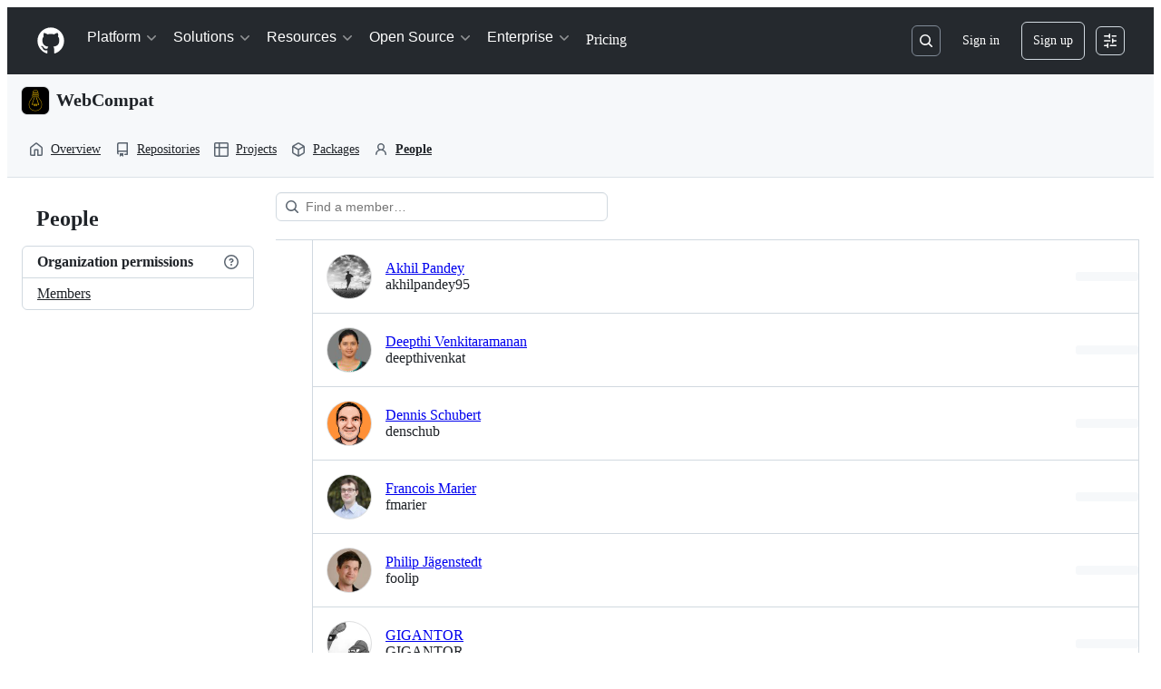

--- FILE ---
content_type: text/css
request_url: https://github.githubassets.com/assets/orgs-e3b525477c98.css
body_size: 2542
content:
.manage-repo-access-wrapper{position:relative;padding-left:var(--base-size-24)}.manage-repo-access-wrapper::before{position:absolute;top:15px;bottom:15px;left:22px;z-index:1;display:block;width:2px;content:"";background-color:var(--bgColor-default, var(--color-canvas-default))}.manage-repo-access-title{padding:var(--base-size-12) var(--base-size-16);margin-top:0;margin-bottom:0;font-size:14px;background-color:var(--bgColor-muted, var(--color-canvas-subtle));border-bottom:var(--borderWidth-thin) solid var(--borderColor-muted, var(--color-border-muted));border-radius:var(--borderRadius-medium) var(--borderRadius-medium) 0 0}.manage-repo-access-teams-group{margin-top:calc(var(--base-size-16)*-1);list-style:none;border:var(--borderWidth-thin) solid var(--borderColor-default, var(--color-border-default));border-radius:var(--borderRadius-medium)}.manage-repo-access-team-item{border-top:var(--borderWidth-thin) solid var(--borderColor-muted, var(--color-border-muted))}.manage-repo-access-team-item:first-child{border-top:0}.manage-repo-access-not-active{color:var(--fgColor-default, var(--color-fg-default));background-color:var(--bgColor-muted, var(--color-canvas-subtle))}.manage-repo-access-not-active .manage-repo-access-icon{background:var(--bgColor-muted, var(--color-canvas-subtle))}.manage-repo-access-list-item{padding:var(--base-size-16)}.manage-repo-access-list-item:last-child{border-bottom:0;border-radius:0 0 var(--borderRadius-medium) var(--borderRadius-medium)}.manage-repo-access-list{list-style:none}.manage-repo-access-lead{margin-top:var(--base-size-4);margin-bottom:0;font-size:16px;color:var(--fgColor-muted, var(--color-fg-muted))}.manage-repo-access-icon{position:relative;z-index:2;float:left;padding-top:2px;padding-bottom:2px;margin-top:calc(var(--base-size-4)*-1);margin-left:calc(var(--base-size-24)*-1);background:var(--bgColor-default, var(--color-canvas-default))}.manage-repo-access-icon .octicon{font-size:14px;color:var(--fgColor-default, var(--color-fg-default))}.manage-repo-access-heading{margin-top:-2px;margin-bottom:0;font-size:24px;font-weight:var(--base-text-weight-normal, 400)}.manage-repo-access-header{margin-top:var(--base-size-32);margin-bottom:var(--base-size-32)}.manage-repo-access-header::before{display:table;content:""}.manage-repo-access-header::after{display:table;clear:both;content:""}.manage-repo-access-header .btn{margin-top:var(--base-size-8)}.manage-repo-access-header .tooltipped::after{width:250px;white-space:normal}.manage-repo-access-group{background-color:var(--bgColor-default, var(--color-canvas-default));border:var(--borderWidth-thin) solid var(--borderColor-default, var(--color-border-default));border-radius:var(--borderRadius-medium)}.manage-repo-access-description{margin-top:var(--base-size-4);margin-bottom:0;overflow:hidden;text-overflow:ellipsis;word-wrap:break-word;white-space:nowrap}.manage-member-button{margin-bottom:var(--base-size-8)}.manage-access-remove-footer{padding:var(--base-size-16);border-top:var(--borderWidth-thin) solid var(--borderColor-muted, var(--color-border-muted))}.manage-access-remove-footer .tooltipped::after{width:250px;white-space:normal}.manage-access-none{margin:var(--base-size-16) 50px;text-align:center}.confirm-removal-team .octicon,.confirm-removal-repo .octicon{margin-right:var(--base-size-4);color:var(--fgColor-muted, var(--color-fg-muted))}.manage-memberships-nav{position:relative;top:1px;margin-top:var(--base-size-8)}.manage-memberships-tabs-item{cursor:pointer;border:solid rgba(0,0,0,0);border-width:3px var(--borderWidth-thin) var(--borderWidth-thin);border-radius:var(--borderRadius-medium) var(--borderRadius-medium) 0 0}.manage-memberships-tabs-item:hover{color:var(--fgColor-default, var(--color-fg-default))}.manage-memberships-tabs-item.selected{font-weight:var(--base-text-weight-semibold, 600);color:var(--fgColor-default, var(--color-fg-default));background-color:var(--bgColor-default, var(--color-canvas-default));border-bottom:var(--borderWidth-thick) solid #d26911}.restrict-oauth-access-button{margin-right:var(--base-size-16)}.restrict-oauth-access-info{margin-bottom:var(--base-size-40);font-size:14px}.restrict-oauth-access-list{padding-left:var(--base-size-24)}.restrict-oauth-access-list li{margin-bottom:var(--base-size-8)}.restrict-oauth-access-list li:last-child{margin-bottom:0}.oauth-application-allowlist h2{display:inline-block}.oauth-application-allowlist .request-info{display:block}.oauth-application-allowlist .request-info strong{display:inline-block;color:var(--fgColor-default, var(--color-fg-default))}.oauth-application-allowlist .request-info .application-description{display:none}.oauth-application-allowlist .request-info.open .application-description{display:block}.oauth-application-allowlist .avatar{margin-top:0}.oauth-application-allowlist .requestor{font-weight:var(--base-text-weight-semibold, 600)}.oauth-application-allowlist .octicon-alert{color:var(--fgColor-severe, var(--color-severe-fg))}.oauth-application-allowlist .octicon-check,.oauth-application-allowlist .approved-request{color:var(--fgColor-success, var(--color-success-fg))}.oauth-application-allowlist .denied-request{color:var(--fgColor-danger, var(--color-danger-fg))}.oauth-application-allowlist .blocked-app{color:var(--fgColor-danger, var(--color-danger-fg))}.oauth-application-allowlist .enabled-app{color:var(--fgColor-success, var(--color-success-fg))}.oauth-application-allowlist .request-indicator{margin-left:var(--base-size-8)}.oauth-application-allowlist .edit-link{color:var(--fgColor-muted, var(--color-fg-muted))}.oauth-application-allowlist .edit-link:hover{color:var(--fgColor-accent, var(--color-accent-fg))}.oauth-application-allowlist .boxed-group-list{margin-top:1em}.oauth-application-allowlist .boxed-group-list li{padding:var(--base-size-8)}.orgs-help-shelf-content{width:800px;margin:50px auto;text-align:center}.orgs-help-shelf-content .orgs-help-lead{padding-right:45px;padding-left:45px;font-size:16px}.orgs-help-shelf-content .orgs-help-divider{display:block;width:150px;margin:var(--base-size-40) auto;content:"";border-top:var(--borderWidth-thin) solid var(--borderColor-default, var(--color-border-default))}.orgs-help-dismiss{float:right;margin-top:var(--base-size-4);margin-right:var(--base-size-8);font-size:12px;color:var(--fgColor-muted, var(--color-fg-muted))}.orgs-help-dismiss:hover{color:var(--fgColor-accent, var(--color-accent-fg));text-decoration:none}.orgs-help-dismiss .octicon{position:relative;top:1px}.orgs-help-item-octicon{display:flex;width:70px;height:70px;margin:0 auto var(--base-size-16);background-color:var(--bgColor-default, var(--color-canvas-default));border:solid var(--borderWidth-thin) var(--borderColor-default);border-radius:50px}.orgs-help-item-octicon .octicon{margin:auto;color:var(--fgColor-accent, var(--color-accent-fg))}.orgs-help-item-title{margin-bottom:var(--base-size-8);font-weight:var(--base-text-weight-normal, 400)}.orgs-help-item-content{margin-top:0;font-size:14px;color:var(--fgColor-muted, var(--color-fg-muted))}.orgs-help-title{margin-top:0;margin-bottom:0}.orgs-help-shelf{padding-top:var(--base-size-16);padding-bottom:var(--base-size-16);margin-top:calc(var(--base-size-16)*-1);margin-bottom:var(--base-size-16)}.orgs-help-shelf .orgs-help-title{font-size:32px;font-weight:var(--base-text-weight-normal, 400)}.orgs-help-lead{margin-top:var(--base-size-8);margin-bottom:var(--base-size-32);color:var(--fgColor-muted, var(--color-fg-muted))}.orgs-help-items{margin-bottom:var(--base-size-40)}.org-user-notice-title{margin-top:0;margin-bottom:0}.org-user-notice-icon{float:right;margin:var(--base-size-8) var(--base-size-8) var(--base-size-16);font-size:48px;color:var(--fgColor-muted, var(--color-fg-muted))}.org-user-notice-content{margin-top:var(--base-size-8);margin-bottom:var(--base-size-8);font-size:14px}.org-user-notice-content strong{color:var(--fgColor-default, var(--color-fg-default))}.org-user-notice-content:last-child{margin-bottom:0}.org-user-notice-content .octicon{color:var(--fgColor-muted, var(--color-fg-muted))}.confirm-removal-container .private-fork-count{margin-top:0;font-size:12px;font-weight:var(--base-text-weight-normal, 400);color:var(--fgColor-muted, var(--color-fg-muted))}.confirm-removal-container .deleting-private-forks-warning{position:relative;padding-left:var(--base-size-24)}.confirm-removal-container .deleting-private-forks-warning .octicon{position:absolute;top:2px;left:0;color:var(--fgColor-danger, var(--color-danger-fg))}.member-meta .select-menu-modal{width:310px}.member-meta .select-menu-modal-holder{right:0;text-align:left}.org-people-repo-form{width:100%}@media(min-width: 544px){.org-people-repo-form{width:20rem}}@media(max-width: 320px){.org-people-repo-form{width:270px !important;min-width:0;max-width:100%;font:var(--text-body-shorthand-small)}}.org-teams-heading{font-size:var(--text-title-size-medium)}.org-teams-item-title{margin-bottom:var(--base-size-8);font-weight:var(--base-text-weight-normal);font-size:var(--text-title-size-medium)}.org-repos-mini{padding:0;margin:0}.org-repos-mini .org-repo-mini-item:first-child .org-repo-mini-cell{border-top:0}.org-repos-mini .org-repo-name{margin-top:0;margin-bottom:0;font-size:14px;word-wrap:break-word}.org-repos-mini .org-repo-name .octicon-repo{color:var(--fgColor-muted, var(--color-fg-muted))}.org-repos-mini .org-repo-name .octicon-lock{color:var(--fgColor-attention, var(--color-attention-fg))}.org-repos-mini .org-repo-name .repo-prefix{font-weight:var(--base-text-weight-normal, 400)}.org-repos-mini .org-repo-name .repo-slash{display:inline-block;margin-right:calc(var(--base-size-4)*-1);margin-left:calc(var(--base-size-4)*-1)}.org-repo-mini-cell{padding-top:var(--base-size-16);padding-bottom:var(--base-size-16);vertical-align:middle}.org-people-repo{display:flex;flex-direction:column}.org-people-repo-row{display:flex;flex-direction:column}@media(min-width: 544px){.org-people-repo-row{flex-direction:row;justify-content:space-between;align-content:stretch}}.org-people-repo-action-column{width:unset;border-left:var(--borderWidth-thin) solid var(--borderColor-default, var(--color-border-default))}@media(min-width: 544px){.org-people-repo-action-column{text-align:right;border-left:0;flex-grow:1}}.org-people-repo-name{border-right:var(--borderWidth-thin) solid var(--borderColor-default, var(--color-border-default))}@media(min-width: 544px){.org-people-repo-name{width:min-content;border-right:0;flex-grow:3}}.org-people-repo-access{width:unset;border-right:var(--borderWidth-thin) solid var(--borderColor-default, var(--color-border-default));border-left:var(--borderWidth-thin) solid var(--borderColor-default, var(--color-border-default))}@media(min-width: 544px){.org-people-repo-access{text-align:center;border-right:0;border-left:0;flex-grow:2}}.org-people-repo-access.table-list-cell,.org-people-repo-action-column.table-list-cell{border-top:none}@media(min-width: 544px){.org-people-repo-access.table-list-cell,.org-people-repo-action-column.table-list-cell{border-top:var(--borderWidth-thin) solid var(--borderColor-default, var(--color-border-default))}}.with-higher-access .table-list-cell-checkbox{vertical-align:top}.workflows-wide-selector span{justify-content:normal}.table-list-header-select-all{float:left;width:30px;padding:var(--base-size-12) 10px;margin-right:5px;margin-left:-1px;text-align:center}.table-list-cell-checkbox{width:30px;padding-right:0;padding-left:0;text-align:center}.bulk-actions-header{position:sticky;top:0;z-index:32}@media(max-width: 544px){.bulk-actions-header{height:auto}}@media(min-width: 544px){.bulk-actions-header{height:50px}}.edit-profile-avatar{width:200px}.edit-profile-avatar .drag-and-drop{padding:0;color:var(--fgColor-muted, var(--color-fg-muted));border-width:0}.edit-profile-avatar input{cursor:pointer}.edit-profile-avatar.is-bad-file{border:0}.edit-profile-avatar .manual-file-chooser{position:absolute;top:0;left:0;height:34px;padding:0;cursor:pointer}.external-group-search-results .select-menu-loading{display:inherit}.external-group-search-results .select-menu-error{display:none}.external-group-search-results.is-error .select-menu-loading{display:none}.external-group-search-results.is-error .select-menu-error{display:inherit}.stats-group{display:table;width:100%;table-layout:fixed}.stats-group-stat{display:table-cell;padding-top:var(--base-size-8);padding-bottom:var(--base-size-8);padding-left:var(--base-size-16);font-size:12px;color:var(--fgColor-muted, var(--color-fg-muted));text-transform:uppercase}.stats-group-stat:first-child{padding-left:0;border-right:var(--borderWidth-thin) solid var(--borderColor-muted, var(--color-border-muted))}.stats-group-stat:hover,.stats-group-stat:hover .stat-number{color:var(--fgColor-accent, var(--color-accent-fg));text-decoration:none}.stats-group-stat.no-link:hover{color:var(--fgColor-muted, var(--color-fg-muted));text-decoration:none}.stats-group-stat.no-link:hover .stat-number{color:var(--fgColor-default, var(--color-fg-default))}.stat-number{display:block;font-size:16px;color:var(--fgColor-default, var(--color-fg-default))}.org-team-form .disabled{opacity:.5}.org-team-form .css-truncate-target{max-width:250px}.team-group-mapping-search-results .select-menu-loading{display:inherit}.team-group-mapping-search-results .select-menu-error{display:none}.team-group-mapping-search-results.is-error .select-menu-loading{display:none}.team-group-mapping-search-results.is-error .select-menu-error{display:inherit}.team-stats{padding-right:var(--base-size-16);padding-left:var(--base-size-16);margin-right:calc(var(--base-size-16)*-1);margin-bottom:calc(var(--base-size-16)*-1);margin-left:calc(var(--base-size-16)*-1);border-top:var(--borderWidth-thin) solid var(--borderColor-muted, var(--color-border-muted))}.team-suggestion{padding-left:var(--base-size-32)}.team-suggestion .octicon{float:left;margin-top:2px;margin-left:calc(var(--base-size-24)*-1)}.team-suggestion .team-suggestion-info{margin:2px 0 0}.team-suggestion .team-suggestion-info .css-truncate-target{max-width:none}.team-suggestion .team-size,.team-suggestion .team-description{font-size:12px;color:var(--fgColor-muted, var(--color-fg-muted))}.team-suggestion[aria-selected=true] .team-size,.team-suggestion[aria-selected=true] .team-description,.team-suggestion.navigation-focus .team-size,.team-suggestion.navigation-focus .team-description{color:var(--fgColor-onEmphasis, var(--color-fg-on-emphasis))}.team-repo-access-list{max-height:245px}.team-project-suggestion-number{font-weight:var(--base-text-weight-light, 300);color:hsl(210,8.1632653061%,66.568627451%)}.team-member-exclusion-toggler>.member-exclusion{display:none}.team-member-exclusion-toggler.on>.member-exclusion{display:block}.review_assignment_toggler>.assignment_form{display:none}.review_assignment_toggler.on>.assignment_form{display:block}.org-toolbar.disabled{pointer-events:none}.org-toolbar .subnav-search{width:320px;margin-right:var(--base-size-16);margin-left:0}.org-toolbar .subnav-search-context+.subnav-search{margin-left:-1px}.org-toolbar .subnav-search-input{width:100%}.org-toolbar-next{margin-bottom:var(--base-size-24)}.org-toolbar-next .subnav-search{width:240px}.pinned-item-list-item .pinned-item-handle{color:var(--fgColor-muted, var(--color-fg-muted))}.pinned-item-list-item .pinned-item-handle:hover{cursor:grab}.pinned-item-list-item.is-dragging,.pinned-item-list-item.is-dragging .pinned-item-handle{cursor:grabbing}.pinned-item-list-item.is-dragging{background-color:var(--bgColor-accent-muted, var(--color-accent-subtle))}.pinned-item-list-item.sortable-ghost{background-color:var(--bgColor-accent-muted, var(--color-accent-subtle));opacity:0}.pinned-item-list-item.empty{border-style:dashed;border-width:var(--borderWidth-thin);align-items:center;justify-content:center}.pinned-item-list-item-content{display:flex;width:100%;flex-direction:column}.pinned-item-desc{flex:1 0 auto}.pinned-item-meta{display:inline-block}.pinned-item-meta+.pinned-item-meta{margin-left:var(--base-size-16)}
/*# sourceMappingURL=index.scss.map */

/*# sourceMappingURL=orgs-160f087a75a1.css.map*/

--- FILE ---
content_type: application/javascript
request_url: https://github.githubassets.com/assets/37222-cf064e2dbb2d.js
body_size: 5108
content:
"use strict";(globalThis.webpackChunk_github_ui_github_ui=globalThis.webpackChunk_github_ui_github_ui||[]).push([[37222],{5225:(t,e,i)=>{function n(...t){return JSON.stringify(t,(t,e)=>"object"==typeof e?e:String(e))}function r(t,e={}){let{hash:i=n,cache:l=new Map}=e;return function(...e){let n=i.apply(this,e);if(l.has(n))return l.get(n);let r=t.apply(this,e);return r instanceof Promise&&(r=r.catch(t=>{throw l.delete(n),t})),l.set(n,r),r}}i.d(e,{A:()=>r})},35908:(t,e,i)=>{i.d(e,{A:()=>Combobox});let Combobox=class Combobox{constructor(t,e,{tabInsertsSuggestions:i,firstOptionSelectionMode:n,scrollIntoViewOptions:l}={}){this.input=t,this.list=e,this.tabInsertsSuggestions=null==i||i,this.firstOptionSelectionMode=null!=n?n:"none",this.scrollIntoViewOptions=null!=l?l:{block:"nearest",inline:"nearest"},this.isComposing=!1,e.id||(e.id=`combobox-${Math.random().toString().slice(2,6)}`),this.ctrlBindings=!!navigator.userAgent.match(/Macintosh/),this.keyboardEventHandler=t=>(function(t,e){if(!t.shiftKey&&!t.metaKey&&!t.altKey&&(e.ctrlBindings||!t.ctrlKey)&&!e.isComposing)switch(t.key){case"Enter":r(e.input,e.list)&&t.preventDefault();break;case"Tab":e.tabInsertsSuggestions&&r(e.input,e.list)&&t.preventDefault();break;case"Escape":e.clearSelection();break;case"ArrowDown":e.navigate(1),t.preventDefault();break;case"ArrowUp":e.navigate(-1),t.preventDefault();break;case"n":e.ctrlBindings&&t.ctrlKey&&(e.navigate(1),t.preventDefault());break;case"p":e.ctrlBindings&&t.ctrlKey&&(e.navigate(-1),t.preventDefault());break;default:if(t.ctrlKey)break;e.resetSelection()}})(t,this),this.compositionEventHandler=t=>{var e,i;return e=t,i=this,void(i.isComposing="compositionstart"===e.type,document.getElementById(i.input.getAttribute("aria-controls")||"")&&i.clearSelection())},this.inputHandler=this.clearSelection.bind(this),t.setAttribute("role","combobox"),t.setAttribute("aria-controls",e.id),t.setAttribute("aria-expanded","false"),t.setAttribute("aria-autocomplete","list"),t.setAttribute("aria-haspopup","listbox")}destroy(){this.clearSelection(),this.stop(),this.input.removeAttribute("role"),this.input.removeAttribute("aria-controls"),this.input.removeAttribute("aria-expanded"),this.input.removeAttribute("aria-autocomplete"),this.input.removeAttribute("aria-haspopup")}start(){this.input.setAttribute("aria-expanded","true"),this.input.addEventListener("compositionstart",this.compositionEventHandler),this.input.addEventListener("compositionend",this.compositionEventHandler),this.input.addEventListener("input",this.inputHandler),this.input.addEventListener("keydown",this.keyboardEventHandler),this.list.addEventListener("click",n),this.resetSelection()}stop(){this.clearSelection(),this.input.setAttribute("aria-expanded","false"),this.input.removeEventListener("compositionstart",this.compositionEventHandler),this.input.removeEventListener("compositionend",this.compositionEventHandler),this.input.removeEventListener("input",this.inputHandler),this.input.removeEventListener("keydown",this.keyboardEventHandler),this.list.removeEventListener("click",n)}indicateDefaultOption(){var t;"active"===this.firstOptionSelectionMode?null==(t=Array.from(this.list.querySelectorAll('[role="option"]:not([aria-disabled="true"])')).filter(l)[0])||t.setAttribute("data-combobox-option-default","true"):"selected"===this.firstOptionSelectionMode&&this.navigate(1)}navigate(t=1){let e=Array.from(this.list.querySelectorAll('[aria-selected="true"]')).filter(l)[0],i=Array.from(this.list.querySelectorAll('[role="option"]')).filter(l),n=i.indexOf(e);if(n===i.length-1&&1===t||0===n&&-1===t){this.clearSelection(),this.input.focus();return}let r=1===t?0:i.length-1;if(e&&n>=0){let e=n+t;e>=0&&e<i.length&&(r=e)}let s=i[r];if(s)for(let t of i)t.removeAttribute("data-combobox-option-default"),s===t?(this.input.setAttribute("aria-activedescendant",s.id),s.setAttribute("aria-selected","true"),s.dispatchEvent(new Event("combobox-select",{bubbles:!0})),s.scrollIntoView(this.scrollIntoViewOptions)):t.removeAttribute("aria-selected")}clearSelection(){for(let t of(this.input.removeAttribute("aria-activedescendant"),this.list.querySelectorAll('[aria-selected="true"], [data-combobox-option-default="true"]')))t.removeAttribute("aria-selected"),t.removeAttribute("data-combobox-option-default")}resetSelection(){this.clearSelection(),this.indicateDefaultOption()}};function n(t){var e,i;if(!(t.target instanceof Element))return;let n=t.target.closest('[role="option"]');n&&"true"!==n.getAttribute("aria-disabled")&&(e=n,i={event:t},e.dispatchEvent(new CustomEvent("combobox-commit",{bubbles:!0,detail:i})))}function r(t,e){let i=e.querySelector('[aria-selected="true"], [data-combobox-option-default="true"]');return!!i&&("true"===i.getAttribute("aria-disabled")||(i.click(),!0))}function l(t){return!t.hidden&&!(t instanceof HTMLInputElement&&"hidden"===t.type)&&(t.offsetWidth>0||t.offsetHeight>0)}},50515:(t,e,i)=>{i.d(e,{JC:()=>v,KK:()=>SequenceTracker,Vy:()=>s,ai:()=>g,rd:()=>c});let Leaf=class Leaf{constructor(t){this.children=[],this.parent=t}delete(t){let e=this.children.indexOf(t);return -1!==e&&(this.children=this.children.slice(0,e).concat(this.children.slice(e+1)),0===this.children.length&&this.parent.delete(this),!0)}add(t){return this.children.push(t),this}};let RadixTrie=class RadixTrie{constructor(t){this.parent=null,this.children={},this.parent=t||null}get(t){return this.children[t]}insert(t){let e=this;for(let i=0;i<t.length;i+=1){let n=t[i],r=e.get(n);if(i===t.length-1)return r instanceof RadixTrie&&(e.delete(r),r=null),r||(r=new Leaf(e),e.children[n]=r),r;r instanceof Leaf&&(r=null),r||(r=new RadixTrie(e),e.children[n]=r),e=r}return e}delete(t){for(let e in this.children)if(this.children[e]===t){let t=delete this.children[e];return 0===Object.keys(this.children).length&&this.parent&&this.parent.delete(this),t}return!1}};let n={"\xa1":"1","\u2122":"2","\xa3":"3","\xa2":"4","\u221E":"5","\xa7":"6","\xb6":"7","\u2022":"8","\xaa":"9","\xba":"0","\u2013":"-","\u2260":"=","\u2044":"!","\u20AC":"@","\u2039":"#","\u203A":"$",\uFB01:"%",\uFB02:"^","\u2021":"&","\xb0":"*","\xb7":"(","\u201A":")","\u2014":"_","\xb1":"+",\u0153:"q","\u2211":"w","\xae":"r","\u2020":"t","\xa5":"y","\xf8":"o",\u03C0:"p","\u201C":"[","\u2018":"]","\xab":"\\",\u0152:"Q","\u201E":"W","\xb4":"E","\u2030":"R",\u02C7:"T","\xc1":"Y","\xa8":"U",\u02C6:"I","\xd8":"O","\u220F":"P","\u201D":"{","\u2019":"}","\xbb":"|","\xe5":"a","\xdf":"s","\u2202":"d",\u0192:"f","\xa9":"g","\u02D9":"h","\u2206":"j","\u02DA":"k","\xac":"l","\u2026":";","\xe6":"'","\xc5":"A","\xcd":"S","\xce":"D","\xcf":"F","\u02DD":"G","\xd3":"H","\xd4":"J","\uF8FF":"K","\xd2":"L","\xda":":","\xc6":'"',\u03A9:"z","\u2248":"x","\xe7":"c","\u221A":"v","\u222B":"b","\xb5":"m","\u2264":",","\u2265":".","\xf7":"/","\xb8":"Z","\u02DB":"X","\xc7":"C","\u25CA":"V",\u0131:"B","\u02DC":"N","\xc2":"M","\xaf":"<","\u02D8":">","\xbf":"?"},r={"`":"~",1:"!",2:"@",3:"#",4:"$",5:"%",6:"^",7:"&",8:"*",9:"(",0:")","-":"_","=":"+","[":"{","]":"}","\\":"|",";":":","'":'"',",":"<",".":">","/":"?",q:"Q",w:"W",e:"E",r:"R",t:"T",y:"Y",u:"U",i:"I",o:"O",p:"P",a:"A",s:"S",d:"D",f:"F",g:"G",h:"H",j:"J",k:"K",l:"L",z:"Z",x:"X",c:"C",v:"V",b:"B",n:"N",m:"M"},l={" ":"Space","+":"Plus"};function s(t,e=navigator.platform){var i,o,c;let{ctrlKey:h,altKey:p,metaKey:d,shiftKey:f,key:m}=t,b=[];for(let[t,e]of[h,p,d,f].entries())e&&b.push(a[t]);if(!a.includes(m)){let t=b.includes("Alt")&&u.test(e)&&null!=(i=n[m])?i:m,s=b.includes("Shift")&&u.test(e)&&null!=(o=r[t])?o:t,a=null!=(c=l[s])?c:s;b.push(a)}return b.join("+")}let a=["Control","Alt","Meta","Shift"];function o(t,e){let i,n,r;{var l,s,a,o=(l=t,s=e,n="undefined"==typeof window?void 0:window,r=u.test(null!=(a=null!=s?s:null==n?void 0:n.navigator.platform)?a:"")?"Meta":"Control",i=l.replace("Mod",r));let c=o.split("+").pop(),h=[];for(let t of["Control","Alt","Meta","Shift"])o.includes(t)&&h.push(t);return c&&h.push(c),h.join("+")}}let u=/Mac|iPod|iPhone|iPad/i;let SequenceTracker=class SequenceTracker{constructor({onReset:t}={}){this._path=[],this.timer=null,this.onReset=t}get path(){return this._path}get sequence(){return this._path.join(" ")}registerKeypress(t){this._path=[...this._path,s(t)],this.startTimer()}reset(){var t;this.killTimer(),this._path=[],null==(t=this.onReset)||t.call(this)}killTimer(){null!=this.timer&&window.clearTimeout(this.timer),this.timer=null}startTimer(){this.killTimer(),this.timer=window.setTimeout(()=>this.reset(),SequenceTracker.CHORD_TIMEOUT)}};function c(t){return t.split(" ").map(t=>o(t)).join(" ")}function h(t){if(!(t instanceof HTMLElement))return!1;let e=t.nodeName.toLowerCase(),i=(t.getAttribute("type")||"").toLowerCase();return"select"===e||"textarea"===e||"input"===e&&"submit"!==i&&"reset"!==i&&"checkbox"!==i&&"radio"!==i&&"file"!==i||t.isContentEditable}SequenceTracker.CHORD_TIMEOUT=1500;let p=new RadixTrie,d=new WeakMap,f=p,m=new SequenceTracker({onReset(){f=p}});function b(t){if(t.defaultPrevented||!(t.target instanceof Node))return;if(h(t.target)){let e=t.target;if(!e.id||!e.ownerDocument.querySelector(`[data-hotkey-scope="${e.id}"]`))return}let e=f.get(s(t));if(!e)return void m.reset();if(m.registerKeypress(t),f=e,e instanceof Leaf){let n,r=t.target,l=!1,s=h(r);for(let t=e.children.length-1;t>=0;t-=1){let i=(n=e.children[t]).getAttribute("data-hotkey-scope");if(!s&&!i||s&&r.id===i){l=!0;break}}if(n&&l){var i;let e;i=n,e=new CustomEvent("hotkey-fire",{cancelable:!0,detail:{path:m.path}}),i.dispatchEvent(e)&&(h(i)?i.focus():i.click()),t.preventDefault()}m.reset()}}function g(t,e){0===Object.keys(p.children).length&&document.addEventListener("keydown",b);let i=(function(t){let e=[],i=[""],n=!1;for(let r=0;r<t.length;r++){if(n&&","===t[r]){e.push(i),i=[""],n=!1;continue}if(" "===t[r]){i.push(""),n=!1;continue}n="+"!==t[r],i[i.length-1]+=t[r]}return e.push(i),e.map(t=>t.map(t=>o(t)).filter(t=>""!==t)).filter(t=>t.length>0)})(e||t.getAttribute("data-hotkey")||"").map(e=>p.insert(e).add(t));d.set(t,i)}function v(t){let e=d.get(t);if(e&&e.length)for(let i of e)i&&i.delete(t);0===Object.keys(p.children).length&&document.removeEventListener("keydown",b)}},70170:(t,e,i)=>{function n(t,e=0,{start:i=!0,middle:r=!0,once:l=!1}={}){let s,a=i,o=0,u=!1;function c(...n){if(u)return;let h=Date.now()-o;o=Date.now(),i&&r&&h>=e&&(a=!0),a?(a=!1,t.apply(this,n),l&&c.cancel()):(r&&h<e||!r)&&(clearTimeout(s),s=setTimeout(()=>{o=Date.now(),t.apply(this,n),l&&c.cancel()},r?e-h:e))}return c.cancel=()=>{clearTimeout(s),u=!0},c}function r(t,e=0,{start:i=!1,middle:l=!1,once:s=!1}={}){return n(t,e,{start:i,middle:l,once:s})}i.d(e,{n:()=>n,s:()=>r})},78134:(t,e,i)=>{i.d(e,{i4:()=>TemplateInstance,xr:()=>h});let n=new Map;function r(t){if(n.has(t))return n.get(t);let e=t.length,i=0,r=0,l=0,s=[];for(let n=0;n<e;n+=1){let e=t[n],a=t[n+1],o=t[n-1];"{"===e&&"{"===a&&"\\"!==o?(1===(l+=1)&&(r=n),n+=1):"}"===e&&"}"===a&&"\\"!==o&&l&&0==(l-=1)&&(r>i&&(s.push(Object.freeze({type:"string",start:i,end:r,value:t.slice(i,r)})),i=r),s.push(Object.freeze({type:"part",start:r,end:n+2,value:t.slice(i+2,n).trim()})),n+=1,i=n+1)}return i<e&&s.push(Object.freeze({type:"string",start:i,end:e,value:t.slice(i,e)})),n.set(t,Object.freeze(s)),n.get(t)}let l=new WeakMap,s=new WeakMap;let AttributeTemplatePart=class AttributeTemplatePart{constructor(t,e){this.expression=e,l.set(this,t),t.updateParent("")}get attributeName(){return l.get(this).attr.name}get attributeNamespace(){return l.get(this).attr.namespaceURI}get value(){return s.get(this)}set value(t){s.set(this,t||""),l.get(this).updateParent(t)}get element(){return l.get(this).element}get booleanValue(){return l.get(this).booleanValue}set booleanValue(t){l.get(this).booleanValue=t}};let AttributeValueSetter=class AttributeValueSetter{constructor(t,e){this.element=t,this.attr=e,this.partList=[]}get booleanValue(){return this.element.hasAttributeNS(this.attr.namespaceURI,this.attr.name)}set booleanValue(t){if(1!==this.partList.length)throw new DOMException("Operation not supported","NotSupportedError");this.partList[0].value=t?"":null}append(t){this.partList.push(t)}updateParent(t){if(1===this.partList.length&&null===t)this.element.removeAttributeNS(this.attr.namespaceURI,this.attr.name);else{let t=this.partList.map(t=>"string"==typeof t?t:t.value).join("");this.element.setAttributeNS(this.attr.namespaceURI,this.attr.name,t)}}};let a=new WeakMap;let NodeTemplatePart=class NodeTemplatePart{constructor(t,e){this.expression=e,a.set(this,[t]),t.textContent=""}get value(){return a.get(this).map(t=>t.textContent).join("")}set value(t){this.replace(t)}get previousSibling(){return a.get(this)[0].previousSibling}get nextSibling(){return a.get(this)[a.get(this).length-1].nextSibling}replace(...t){var e,i;let n=t.map(t=>"string"==typeof t?new Text(t):t);n.length||n.push(new Text(""));let r=a.get(this)[0];for(let t of n)null==(e=r.parentNode)||e.insertBefore(t,r);for(let t of a.get(this))null==(i=t.parentNode)||i.removeChild(t);a.set(this,n)}};let InnerTemplatePart=class InnerTemplatePart extends NodeTemplatePart{constructor(t){var e;super(t,null!=(e=t.getAttribute("expression"))?e:""),this.template=t}get directive(){var t;return null!=(t=this.template.getAttribute("directive"))?t:""}};function o(t){return{processCallback(e,i,n){var r;if("object"==typeof n&&n){for(let e of i)if(e.expression in n){let i=null!=(r=n[e.expression])?r:"";t(e,i,n)}}}}}function u(t,e){t.value=e instanceof Node?e:String(e)}let c=o(u),h=o((t,e)=>{"boolean"==typeof e&&t instanceof AttributeTemplatePart&&"boolean"==typeof t.element[t.attributeName]&&(t.booleanValue=e,1)||u(t,e)}),p=new WeakMap,d=new WeakMap;let TemplateInstance=class TemplateInstance extends(globalThis.DocumentFragment||EventTarget){constructor(t,e,i=c){var n,l;super(),Object.getPrototypeOf(this)!==TemplateInstance.prototype&&Object.setPrototypeOf(this,TemplateInstance.prototype),this.appendChild(t.content.cloneNode(!0)),d.set(this,Array.from(function* t(e){let i,n=e.ownerDocument.createTreeWalker(e,NodeFilter.SHOW_TEXT|NodeFilter.SHOW_ELEMENT,null);for(;i=n.nextNode();)if(i instanceof HTMLTemplateElement)if(i.hasAttribute("directive"))yield new InnerTemplatePart(i);else for(let e of t(i.content))yield e;else if(i instanceof Element&&i.hasAttributes())for(let t=0;t<i.attributes.length;t+=1){let e=i.attributes.item(t);if(e&&e.value.includes("{{")){let t=new AttributeValueSetter(i,e);for(let i of r(e.value))if("string"===i.type)t.append(i.value);else{let e=new AttributeTemplatePart(t,i.value);t.append(e),yield e}}}else if(i instanceof Text&&i.textContent&&i.textContent.includes("{{")){let t=r(i.textContent);for(let e=0;e<t.length;e+=1){let n=t[e];n.end<i.textContent.length&&i.splitText(n.end),"part"===n.type&&(yield new NodeTemplatePart(i,n.value));break}}}(this))),p.set(this,i),null==(l=(n=p.get(this)).createCallback)||l.call(n,this,d.get(this),e),p.get(this).processCallback(this,d.get(this),e)}update(t){p.get(this).processCallback(this,d.get(this),t)}}},95493:(t,e,i)=>{function n(t,e){return r(function(t){if(t.activeElement!==t.body)return t.activeElement;var e=t.querySelectorAll(":hover"),i=e.length;if(i)return e[i-1]}(t),e)}function r(t,e){var i=t;if(!i)return Promise.resolve(e());var n=i.ownerDocument.documentElement,r=function(t){for(var e=[];t;){var i=t.getBoundingClientRect(),n=i.top,r=i.left;e.push({element:t,top:n,left:r}),t=t.parentElement}return e}(i);return Promise.resolve(e()).then(function(t){var e=function(t){for(var e=0;e<t.length;e++){var i=t[e];if(n.contains(i.element))return i}}(r);if(e){i=e.element;var l=e.top,s=e.left,a=i.getBoundingClientRect(),o=a.top,u=a.left;!function(t,e,i){var n=t.ownerDocument,r=n.defaultView;function l(t){return t.offsetParent?{top:t.scrollTop,left:t.scrollLeft}:{top:r.pageYOffset,left:r.pageXOffset}}function s(t){var e=t;if(e.offsetParent&&e!==n.body){for(;e!==n.body;){if(!e.parentElement)return;e=e.parentElement;var i=r.getComputedStyle(e),l=i.position,s=i.overflowY,a=i.overflowX;if("fixed"===l||"auto"===s||"auto"===a||"scroll"===s||"scroll"===a)break}return e}}for(var a=s(t),o=0,u=0;a;){var c=function(t,e,i){if(0===e&&0===i)return[0,0];var s=l(t),a=s.top+i,o=s.left+e;t===n||t===r||t===n.documentElement||t===n.body?n.defaultView.scrollTo(o,a):(t.scrollTop=a,t.scrollLeft=o);var u=l(t);return[u.left-s.left,u.top-s.top]}(a,e-o,i-u);if(o+=c[0],u+=c[1],o===e&&u===i)break;a=s(a)}}(i,u-s,o-l)}return t})}i.d(e,{JR:()=>n,_H:()=>r})}}]);
//# sourceMappingURL=37222-41c6e5dc5331.js.map

--- FILE ---
content_type: application/javascript
request_url: https://github.githubassets.com/assets/organizations-0213c156aed7.js
body_size: 17191
content:
"use strict";(globalThis.webpackChunk_github_ui_github_ui=globalThis.webpackChunk_github_ui_github_ui||[]).push([[25297],{4559:(e,t,r)=>{r.d(t,{C:()=>i,i:()=>s});var n=r(71315),o=r(69599),a=r(46493);function i(e,t){(0,o.G7)("arianotify_comprehensive_migration")?s(l(e),{...t,element:t?.element??e}):(0,o.G7)("primer_live_region_element")&&t?.element===void 0?(0,a.Cj)(e,{politeness:t?.assertive?"assertive":"polite"}):s(l(e),t)}function s(e,t){let{assertive:r,element:i}=t??{};if((0,o.G7)("arianotify_comprehensive_migration"))try{(i?.isConnected?i:n.XC).ariaNotify(e,{priority:r?"high":"normal"})}catch(e){console.error("Error calling ariaNotify:",e)}else{var s,l;let t;(0,o.G7)("primer_live_region_element")&&void 0===i?(0,a.iP)(e,{politeness:r?"assertive":"polite"}):(s=e,l=r,(t=i??n.XC?.querySelector(l?"#js-global-screen-reader-notice-assertive":"#js-global-screen-reader-notice"))&&(t.textContent===s?t.textContent=`${s}\u00A0`:t.textContent=s))}}function l(e){return(e.getAttribute("aria-label")||e.innerText||"").trim()}r(89272)},6923:(e,t,r)=>{r.d(t,{KJ:()=>a,X3:()=>o,g5:()=>i});var n=r(56038);let o=void 0===n.XC,a=!o;function i(){return!!o||!n.XC||!!(n.XC.querySelector('react-app[data-ssr="true"]')||n.XC.querySelector('react-partial[data-ssr="true"][partial-name="repos-overview"]'))}},21067:(e,t,r)=>{let n;function o(){let e=(void 0)??n;if(!e)throw Error("Client env was requested before it was loaded. This likely means you are attempting to use client env at the module level in SSR, which is not supported. Please move your client env usage into a function.");return e}function a(){return o().locale??"en-US"}function i(){return!!o().login}function s(){return o().login}if(r.d(t,{JK:()=>a,M3:()=>i,_$:()=>o,cj:()=>s}),"undefined"!=typeof document){let e=document.getElementById("client-env");if(e)try{n=JSON.parse(e.textContent||"")}catch(e){console.error("Error parsing client-env",e)}}},34095:(e,t,r)=>{r.d(t,{G:()=>o,K:()=>a});var n=r(71315);let o=n.XC?.readyState==="interactive"||n.XC?.readyState==="complete"?Promise.resolve():new Promise(e=>{n.XC?.addEventListener("DOMContentLoaded",()=>{e()})}),a=n.XC?.readyState==="complete"?Promise.resolve():new Promise(e=>{n.cg?.addEventListener("load",e)})},39376:(e,t,r)=>{var n=r(21403),o=r(97797),a=r(4559),i=r(51987);let s=null,l=null;function c(e){let{item:t,oldIndex:r}=e,{parentNode:n}=t;l=n.children[r+1]}async function u(e){let{oldIndex:t,newIndex:r,item:n}=e;if(t===r)return;let o=n.closest(".js-pinned-items-reorder-form"),c=o.closest(".js-pinned-items-reorder-container"),u=c.querySelector(".js-pinned-items-spinner"),d=c.querySelector(".js-pinned-items-reorder-message"),m=u&&d;if(m&&(d.textContent="",u.style.display="inline-block"),s.option("disabled",!0),!(await fetch(o.action,{method:o.method,body:new FormData(o),headers:{...(0,i.kt)()}})).ok){m&&(d.textContent=d.getAttribute("data-error-text")||"",u.style.display="none");let e=n.parentNode;l?e.insertBefore(n,l):e.appendChild(n);return}m&&(d.textContent=d.getAttribute("data-success-text")||"",(0,a.i)(d.textContent),u.style.display="none"),s.option("disabled",!1)}(0,n.lB)(".js-pinned-items-reorder-list",{async add(e){let{Sortable:t}=await r.e(35011).then(r.bind(r,35011));s=t.create(e,{animation:150,item:".js-pinned-item-list-item",handle:".js-pinned-item-reorder",onUpdate:u,onStart:c,chosenClass:"is-dragging"})}}),(0,o.on)("submit",".js-pinned-items-reorder-form",function(e){e.preventDefault()}),(0,o.on)("click",".js-pinned-item-list-item .js-sortable-button",async function({currentTarget:e}){let{moveWithButton:t}=await r.e(35011).then(r.bind(r,35011));t(e,e.closest(".js-pinned-item-list-item"),u)})},43633:(e,t,r)=>{var n=r(31635),o=r(39595),a=r(60277);let i=class PersonalAccessTokensConfigurationStepElement extends a.L{async onNextClick(){let e=document.querySelector(`li[data-target=${this.key}]`);for(let t of this.form.querySelectorAll("input"))if(t.checked){let r=t.closest(".form-checkbox");this.cloneAndAppend(r,e);break}return{proceed:!0}}cloneAndAppend(e,t){let r=e.cloneNode(!0);r.removeAttribute("class"),r.querySelector("input").type="hidden",t.textContent="",t.append(r)}};(0,n.Cg)([o.CF],i.prototype,"key",void 0),(0,n.Cg)([o.aC],i.prototype,"form",void 0),i=(0,n.Cg)([o.p_],i);var s=r(51987);let l=class PersonalAccessTokensFeatureEnrollmentElement extends a.L{async onNextClick(){let e;try{e=await fetch(this.form.action,{method:this.form.method,body:new FormData(this.form),headers:{Accept:"application/json",...(0,s.kt)()}})}catch{}if(e&&!e.ok){let t=this.errorMessage;try{let r=await e.json();r.message&&(t=r.message)}catch{}return this.setError(t),{proceed:!1}}return{proceed:!0}}};(0,n.Cg)([o.CF],l.prototype,"errorMessage",void 0),(0,n.Cg)([o.aC],l.prototype,"form",void 0),l=(0,n.Cg)([o.p_],l)},47643:(e,t,r)=>{r.d(t,{a:()=>a,n:()=>o});var n=r(97797);function o(){let e=document.getElementById("ajax-error-message");e&&(e.hidden=!1)}function a(){let e=document.getElementById("ajax-error-message");e&&(e.hidden=!0)}(0,n.on)("deprecatedAjaxError","[data-remote]",function(e){let{error:t,text:r}=e.detail;e.currentTarget!==e.target||"abort"!==t&&"canceled"!==t&&(/<html/.test(r)?(o(),e.stopImmediatePropagation()):setTimeout(function(){e.defaultPrevented||o()},0))}),(0,n.on)("deprecatedAjaxSend","[data-remote]",function(){a()}),(0,n.on)("click",".js-ajax-error-dismiss",function(){a()})},52738:(e,t,r)=>{r.d(t,{$3:()=>a,HV:()=>i,Vb:()=>o});var n=r(82518);function o(e,t,r){let o={hydroEventPayload:e,hydroEventHmac:t,visitorPayload:"",visitorHmac:"",hydroClientContext:r},a=document.querySelector("meta[name=visitor-payload]");a instanceof HTMLMetaElement&&(o.visitorPayload=a.content);let i=document.querySelector("meta[name=visitor-hmac]")||"";i instanceof HTMLMetaElement&&(o.visitorHmac=i.content),(0,n.iv)(o,!0)}function a(e){o(e.getAttribute("data-hydro-view")||"",e.getAttribute("data-hydro-view-hmac")||"",e.getAttribute("data-hydro-client-context")||"")}function i(e){o(e.getAttribute("data-hydro-click-payload")||"",e.getAttribute("data-hydro-click-hmac")||"",e.getAttribute("data-hydro-client-context")||"")}},53331:(e,t,r)=>{r.d(t,{A:()=>i,K:()=>o});var n=r(50467);function o(e){let t=[...e.querySelectorAll("meta[name=html-safe-nonce]")].map(e=>e.content);if(t.length<1)throw Error("could not find html-safe-nonce on document");return t}let a=class ResponseError extends Error{constructor(e,t){super(`${e} for HTTP ${t.status}`),(0,n._)(this,"response",void 0),this.response=t,this.name="ResponseError"}};function i(e,t,r=!1){let n=t.headers.get("content-type")||"";if(!r&&!n.startsWith("text/html"))throw new a(`expected response with text/html, but was ${n}`,t);if(r&&!(n.startsWith("text/html")||n.startsWith("application/json")))throw new a(`expected response with text/html or application/json, but was ${n}`,t);let o=t.headers.get("x-html-safe");if(o){if(!e.includes(o))throw new a("response X-HTML-Safe nonce did not match",t)}else throw new a("missing X-HTML-Safe nonce",t)}},56038:(e,t,r)=>{r.d(t,{Kn:()=>i,XC:()=>o,cg:()=>a,fV:()=>s});let n="undefined"!=typeof FORCE_SERVER_ENV&&FORCE_SERVER_ENV,o="undefined"==typeof document||n?void 0:document,a="undefined"==typeof window||n?void 0:window,i="undefined"==typeof history||n?void 0:history,s="undefined"==typeof location||n?{get pathname(){return(void 0)??""},get origin(){return(void 0)??""},get search(){return(void 0)??""},get hash(){return(void 0)??""},get href(){return(void 0)??""}}:location},58371:(e,t,r)=>{r.d(t,{Ax:()=>o.Ax,JW:()=>a,ZV:()=>o.ZV});var n=r(51987),o=r(13937);function a(e,t){(0,o.JW)(e,async(e,r,o)=>((0,n.tV)(o.headers),t(e,r,o)))}},60277:(e,t,r)=>{r.d(t,{L:()=>SinglePageWizardStepContentBase});var n=r(50467);let SinglePageWizardStepContentBase=class SinglePageWizardStepContentBase extends HTMLElement{connectedCallback(){this.setAttribute("data-target","single-page-wizard-step.stepContent")}validateStep(e,t){this.autoProceedInProgress||(t&&e&&(this.autoProceedInProgress=!0),this.dispatchEvent(new CustomEvent("single-page-wizard-step-validate",{bubbles:!0,detail:{isValid:e,autoProceed:t}})))}setError(e){this.autoProceedInProgress=!1,this.dispatchEvent(new CustomEvent("single-page-wizard-step-error",{bubbles:!0,detail:{errorMessage:e}}))}clearError(){this.dispatchEvent(new CustomEvent("single-page-wizard-step-error",{bubbles:!0}))}async onStepRendered(){}setStepState(e){}async onNextClick(){return{proceed:!0}}async onPreviousClick(){return{proceed:!0}}isStepValid(){return!0}constructor(...e){super(...e),(0,n._)(this,"autoProceedInProgress",!1)}}},65596:(e,t,r)=>{var n=r(87363),o=r(97797);function a(e,t){let r=document.querySelector(`${t}[data-auto-update="true"]`);return r instanceof HTMLInputElement&&(r.value=e.value.trim().toLowerCase().replace(/[^a-z0-9 -]/g,"").replace(/\s/g,"-"),(0,o.h)(r,"input"),(0,o.h)(r,"blur"),!0)}(0,n.eC)(".js-business-name",function(e){let t=e.target;a(t,".js-business-slug"),a(t,".js-business-subdomain")}),(0,n.eC)(".js-business-slug",function(e){let t=e.target,r=""===t.value.trim();t.setAttribute("data-auto-update",`${r}`);let n=document.querySelector(".js-name-slug-sync-icon");n&&(r?n.removeAttribute("hidden"):n.setAttribute("hidden","hidden"))}),(0,n.eC)(".js-business-subdomain",function(e){let t=e.target,r=""===t.value.trim();t.setAttribute("data-auto-update",`${r}`)})},69599:(e,t,r)=>{r.d(t,{G7:()=>l,XY:()=>c,fQ:()=>s});var n=r(5225),o=r(21067);function a(){return new Set((0,o._$)().featureFlags)}let i=r(71315).X3||function(){try{return process?.env?.STORYBOOK==="true"}catch{return!1}}()?a:(0,n.A)(a);function s(){return Array.from(i())}function l(e){return i().has(e)}let c={isFeatureEnabled:l}},70987:(e,t,r)=>{r.d(t,{r:()=>o});var n=r(97797);async function o(e){let t=document.querySelector("#site-details-dialog").content.cloneNode(!0),r=t.querySelector("details"),o=r.querySelector("details-dialog"),a=r.querySelector(".js-details-dialog-spinner");e.detailsClass&&r.classList.add(...e.detailsClass.split(" ")),e.dialogClass&&o.classList.add(...e.dialogClass.split(" ")),e.label?o.setAttribute("aria-label",e.label):e.labelledBy&&o.setAttribute("aria-labelledby",e.labelledBy),document.body.append(t);try{let t=await e.content;a.remove(),o.prepend(t)}catch{a.remove();let t=document.createElement("span");t.textContent=e.errorMessage||"Couldn't load the content",t.classList.add("my-6"),t.classList.add("mx-4"),o.prepend(t)}return r.addEventListener("toggle",()=>{r.hasAttribute("open")||((0,n.h)(o,"dialog:remove"),r.remove())}),o}},71315:(e,t,r)=>{r.d(t,{KJ:()=>n.KJ,Kn:()=>o.Kn,X3:()=>n.X3,XC:()=>o.XC,cg:()=>o.cg,fV:()=>o.fV,g5:()=>n.g5});var n=r(6923),o=r(56038)},74507:(e,t,r)=>{r.d(t,{Ay:()=>p,YU:()=>d,nA:()=>g});var n=r(70987),o=r(90891),a=r(58371),i=r(83315),s=r(51987);let l=!1;async function c(){let e=document.querySelector("link[rel=sudo-modal]"),t=document.querySelector(".js-sudo-prompt");if(t instanceof HTMLTemplateElement)return t;if(e){let t,r,n=await (0,o.Ts)(document,((r=new URLSearchParams((t=new URL(e.href,window.location.origin)).search.slice(1))).set("webauthn-support",(0,i.K)()),t.search=r.toString(),t.toString()));return document.body.appendChild(n),document.querySelector(".js-sudo-prompt")}throw Error("couldn't load sudo prompt")}let u=!1;async function d(e){if(l)return!1;l=!0,u=!1;let t=(await c()).content.cloneNode(!0),r=await (0,n.r)({content:t}),o=e?.closest("details[open]");return o&&o.removeAttribute("open"),await new Promise(e=>{r.addEventListener("dialog:remove",function(){o&&o.setAttribute("open","open"),l=!1,e()},{once:!0})}),u}async function m(e,t,r="Sudo authentication failed.",n="Too many authentication attempts. Please try again later.",o=".js-sudo-error",a){try{await t.text()}catch(i){let t;if(!i.response)throw i;switch(i.response.status){case 401:t=r;break;case 429:t=n;break;default:t="An unknown error occurred. Please try again later."}if(e.querySelector(o).textContent=t,e.querySelector(o).hidden=!1,a&&(e.querySelector(a).value=""),401!==i.response.status&&429!==i.response.status)throw i;return}u=!0,e.closest("details").removeAttribute("open")}async function p(e){let t=await fetch("/sessions/in_sudo",{headers:{accept:"application/json",...(0,s.kt)()}});return!!t.ok&&"true"===await t.text()||d(e)}async function g(){let e=await fetch("/sessions/in_sudo",{headers:{accept:"application/json",...(0,s.kt)()}});return!!e.ok&&"true"===await e.text()||!1}(0,a.JW)(".js-sudo-webauthn-form",async function(e,t){await m(e,t)}),(0,a.JW)(".js-sudo-github-mobile-form",async function(e,t){await m(e,t)}),(0,a.JW)(".js-sudo-totp-form",async function(e,t){await m(e,t,void 0,void 0,".flash-error","#totp")}),(0,a.JW)(".js-sudo-email-form",async function(e,t){await m(e,t,void 0,void 0,".flash-error","#email")}),(0,a.JW)(".js-sudo-password-form",async function(e,t){await m(e,t,"Incorrect password.","Too many password attempts. Please wait and try again.",void 0,".js-sudo-password")})},77449:(e,t,r)=>{var n=r(90891),o=r(58371),a=r(47643);async function i(e,t,r,o){let i,s=document.querySelector(e),l=document.querySelector(t);function c(e){l&&(l.hidden=e,l.open=!1),s.hidden=!e}c(!0);try{i=await r.json()}catch{c(!1),(0,a.n)();return}let u=i.json;try{await (0,n.Ee)(u.job_url,{},o)}catch{c(!1),(0,a.n)();return}c(!1),window.location=u.export_url}(0,o.JW)(".js-organization-members-export-form",async function(e,t){await i(".js-organization-members-exporting",".js-organization-members-export-menu",t,2e3)})},79172:(e,t,r)=>{var n=r(50467),o=r(31635),a=r(39595),i=r(46865),s=r(51987);let l=class WaitingFormElement extends HTMLElement{async submitPolitely(){this.submit.disabled=!0;try{this.prerequisites.length>0&&await Promise.all(this.prerequisites.map(e=>this.getPrerequisitePromise(e))),(0,i.k_)(this.form)}finally{this.submit.disabled=!1}}getPrerequisitePromise(e){let t=e.getAttribute("data-waiting-form-method")||"getPromise";return e[t]()}};(0,o.Cg)([a.aC],l.prototype,"form",void 0),(0,o.Cg)([a.zV],l.prototype,"prerequisites",void 0),(0,o.Cg)([a.aC],l.prototype,"submit",void 0),l=(0,o.Cg)([a.p_],l);let SocialAccountEditorElement=class SocialAccountEditorElement extends HTMLElement{recognizeUrl(){this.recognitionPromise=new Promise(async e=>{this.preprocessUrl();let t=await this.findMatchingSocialAccountIconOption(this.urlField.value);this.setChosenSocialIcon(t),e()})}resetToDefault(){this.urlField.value!==this.urlField.defaultValue&&(0,i.m$)(this.urlField,this.urlField.defaultValue)}waitForRecognition(){return this.recognitionPromise}preprocessUrl(){let e=this.urlField.value.trim();0!==e.length&&(/^https?:\/\//.test(e)||(this.urlField.value=`https://${e}`))}setChosenSocialIcon(e){let t=e.getAttribute("data-provider-key")||"generic";for(let t of this.iconOptions)t.hidden=t!==e;this.iconSpinner.hidden=!0,this.iconField.value=t}async findMatchingSocialAccountIconOption(e){for(let t of this.iconOptions)for(let r of t.querySelectorAll("[data-provider-pattern]"))if(RegExp(r.getAttribute("data-provider-pattern"),"i").test(e))return t;let t=await this.findNodeInfoIconOption(e);return t||this.iconGeneric}async findNodeInfoIconOption(e){if(0===this.nodeinfoSoftwareUrl.trim().length)return null;let t=new Map;for(let r of this.iconOptions)for(let n of r.querySelectorAll("[data-try-nodeinfo-pattern]")){let o=RegExp(n.getAttribute("data-try-nodeinfo-pattern"),"i"),a=n.getAttribute("data-nodeinfo-software");e.match(o)&&a&&t.set(a,r)}if(0===t.size)return null;let r=null;try{r=new URL(e,window.location.origin)}catch{return null}this.showSpinner();let n=new URL(this.nodeinfoSoftwareUrl,window.location.origin);n.searchParams.set("host",r.host);let o=await fetch(n,{headers:{...(0,s.kt)(),Accept:"application/json"}}),a=await o.json(),i=a?.software_name;return i&&t.get(i)||null}showSpinner(){for(let e of this.iconOptions)e.hidden=!0;this.iconSpinner.hidden=!1}constructor(...e){super(...e),(0,n._)(this,"nodeinfoSoftwareUrl",""),(0,n._)(this,"recognitionPromise",Promise.resolve())}};(0,o.Cg)([a.aC],SocialAccountEditorElement.prototype,"urlField",void 0),(0,o.Cg)([a.aC],SocialAccountEditorElement.prototype,"iconField",void 0),(0,o.Cg)([a.zV],SocialAccountEditorElement.prototype,"iconOptions",void 0),(0,o.Cg)([a.aC],SocialAccountEditorElement.prototype,"iconGeneric",void 0),(0,o.Cg)([a.aC],SocialAccountEditorElement.prototype,"iconSpinner",void 0),(0,o.Cg)([a.CF],SocialAccountEditorElement.prototype,"nodeinfoSoftwareUrl",void 0),SocialAccountEditorElement=(0,o.Cg)([a.p_],SocialAccountEditorElement)},82518:(e,t,r)=>{r.d(t,{Xl:()=>h,au:()=>d,iv:()=>m});var n=r(71315),o=r(34095),a=r(99223),i=r(69599),s=r(21067),l=r(70170);let c={PRS_COMMENT_BOX_INP:{name:"pull_requests.comment_box.inp",hash:"070a85f091c124d118031ed374badf58df0cd9c2902f9aa4f9e09f6fdcbb91d0",type:"distribution"},PULL_REQUESTS_FILES_JS_HEAP:{name:"pull_requests.files.js_heap",hash:"7c5d986de8ccbfd17ae58e0da85158912cf65aeb256aecf28c35ddeb794cd2d3",type:"distribution"},PRS_ADD_COMMENT_BUTTON_CLICK:{name:"pull_requests.add_comment_button.inp",hash:"872209fcee2ac679a3222260dbc7eb24c73ec3d6b41e635aaf761e61a5c26ccf",type:"distribution"},BROWSER_REACT_PROFILER_APP_ACTUAL_DURATION:{name:"browser.react.profiler.app.actual_duration",hash:"0c82ee3933bf3b484f6aaa3e9ff4b53c7281e23747d3aa23d1c2967073dc989a",type:"distribution"},BROWSER_REACT_PROFILER_APP_BASE_DURATION:{name:"browser.react.profiler.app.base_duration",hash:"71c768070b707947eebff7086f64b92d0a07dc4149e7d4e05a0641c4dad6bb63",type:"distribution"},BROWSER_REACT_PROFILER_APP_COMMIT_LAG:{name:"browser.react.profiler.app.commit_lag",hash:"1640ce88b596f4bd472a0920aab28fc3a19fa159ce73e24d85749412068c8057",type:"distribution"},BROWSER_REACT_PROFILER_ROUTE_ACTUAL_DURATION:{name:"browser.react.profiler.route.actual_duration",hash:"20a2fd38da8dc5afa74167e694d394c91fbed208c2cf002872f11550cd35fbab",type:"distribution"},BROWSER_REACT_PROFILER_ROUTE_BASE_DURATION:{name:"browser.react.profiler.route.base_duration",hash:"1a0cc657855391adcd36b98829d0c83991b8eef57c93564bf9bf1a1ee0f7036c",type:"distribution"},BROWSER_REACT_PROFILER_ROUTE_COMMIT_LAG:{name:"browser.react.profiler.route.commit_lag",hash:"1bb160294f50714704b572b8cf928a2401845250032d0983d7938278f382737f",type:"distribution"},BROWSER_REACT_HYDRATION_DURATION:{name:"browser.react.hydration.duration",hash:"82c79908e1a129f357f84b61e17741c540b1b31979f0162318250ef2449646fe",type:"distribution"},BROWSER_REACT_PROFILER_ROUTE_RENDER_EFFICIENCY:{name:"browser.react.profiler.route.render_efficiency",hash:"beef377799cdd79641899e0a78b2c5002494e02ebe125eb0c0d3920eb8623a1e",type:"distribution"},BROWSER_REACT_PROFILER_APP_RENDER_EFFICIENCY:{name:"browser.react.profiler.app.render_efficiency",hash:"b22af24d9571ad02d8dc59c8778fee9505bcd909d5558dd5243521d2b4796a1d",type:"distribution"},BROWSER_VITALS_DIST_INP_INPUT_DELAY:{name:"browser.vitals.dist.inp.input_delay",hash:"f8b3556c61cefdd20a76119f6d07eda34630fe54e3ba3f39606ace136d7e375e",type:"distribution"},BROWSER_VITALS_DIST_INP_PROCESSING:{name:"browser.vitals.dist.inp.processing",hash:"99440bcc187f689ff36aa9ec2e217ad70ee254143b467f4d156c241102d26b28",type:"distribution"},BROWSER_VITALS_DIST_INP_PRESENTATION:{name:"browser.vitals.dist.inp.presentation",hash:"5cae05a9e69973623a8cfd82f64689b017be8c1d04c9bf873960767c246f1247",type:"distribution"}},u=[];function d({name:e,value:t,tags:r,requestUrl:n},o,i){m({requestUrl:n,customMetric:{...c[e],value:t,tags:r},ui:"vite-tss"===a.v},o,i)}function m(e,t=!1,r=.5){if(!n.X3&&!0!==(0,i.G7)("browser_stats_disabled")){if(r<0||r>1)throw RangeError("Sampling probability must be between 0 and 1");void 0===e.timestamp&&(e.timestamp=Date.now()),e.loggedIn=(0,s.M3)(),e.staff=h(),e.bundler=a.v,e.ui="vite-tss"===a.v,Math.random()<r&&u.push(e),t?f():g()}}let p=null,g=(0,l.n)(async function(){await o.K,null==p&&(p=window.requestIdleCallback(f))},5e3);function f(){if(p=null,!u.length)return;let e=n.XC?.head?.querySelector('meta[name="browser-stats-url"]')?.content;if(e){for(let o of function(e){let t=[],r=e.map(e=>JSON.stringify(e));for(;r.length>0;)t.push(function(e){let t=e.shift(),r=[t],n=t.length;for(;e.length>0&&n<=65536;){let t=e[0].length;if(n+t<=65536){let o=e.shift();r.push(o),n+=t}else break}return r}(r));return t}(u)){var t=e,r=`{"stats": [${o.join(",")}], "target": "${n.XC?.head?.querySelector('meta[name="ui-target"]')?.content||"full"}"}`;try{navigator.sendBeacon&&navigator.sendBeacon(t,r)}catch{}}u=[]}}function h(){return!!n.XC?.head?.querySelector('meta[name="user-staff"]')?.content}n.XC?.addEventListener("pagehide",f),n.XC?.addEventListener("visibilitychange",f)},83315:(e,t,r)=>{r.d(t,{K:()=>o,e:()=>a});var n=r(74043);function o(){return(0,n.$j)()?"supported":"unsupported"}async function a(){return await window.PublicKeyCredential?.isUserVerifyingPlatformAuthenticatorAvailable()?"supported":"unsupported"}},85129:(e,t,r)=>{r(65596);var n=r(97797);function o(){return document.querySelector(".js-org-enable-two-factor")}function a(){return null!=document.querySelector(".js-org-two-factor-secure-methods-currently-enabled")}function i(){return"1"===document.querySelector(".js-org-two-factor-currently-enabled").value!==o().checked}function s(){let e=document.querySelector(".js-org-two-factor-secure-methods-currently-enabled"),t=document.querySelector(".js-org-enable-two-factor-secure-methods");return null!=e&&null!=t&&"1"===e.value!==t.checked}function l(e,t){t?(e.readOnly=!0,e.style.pointerEvents="none",e.style.opacity="0.5"):(e.readOnly=!1,e.style.pointerEvents="auto",e.style.opacity="1")}function c(e){let t=document.querySelector(".js-org-two-factor-submit-button");null!=t&&(e?(t.style.pointerEvents="auto",t.style.opacity="1"):(t.style.pointerEvents="none",t.style.opacity="0.5"),t.setAttribute("aria-disabled",(!e).toString()))}(0,n.on)("click",".js-org-two-factor-submit-button",function(e){if(a())!function(){if(!a())return;let e=i(),t=s();if(!e&&!t)return;let r="1"===document.querySelector(".js-org-two-factor-currently-enabled").value,n="1"===document.querySelector(".js-org-two-factor-secure-methods-currently-enabled").value,o=!r&&e,l=document.querySelector(".js-org-two-factor-confirmation-dialog .Box-title"),c=document.querySelector(".js-org-two-factor-confirmation-dialog-button"),u=document.querySelector("#two-factor-org-name").value;for(let e of document.querySelectorAll(".js-org-two-factor-confirmation-dialog-body span"))e.hidden=!0;r&&e?(l.textContent=`Are you sure you want to remove the two-factor authentication requirement for the ${u} organization?`,document.querySelector("#tfrc-disabling-requirement").hidden=!1,c.classList.remove("Button--primary"),c.classList.add("Button--danger")):o&&!n&&t?(l.textContent=`Are you sure you want to require two-factor authentication and only allow secure methods for all users in the ${u} organization?`,document.querySelector("#tfrc-enabling-requirement-with-secure-methods").hidden=!1,c.classList.remove("Button--danger"),c.classList.add("Button--primary")):o?(l.textContent=`Are you sure you want to require two-factor authentication for all users in the ${u} organization?`,document.querySelector("#tfrc-enabling-requirement-without-secure-methods").hidden=!1,c.classList.remove("Button--danger"),c.classList.add("Button--primary")):n&&t?(l.textContent=`Are you sure you want to allow all two-factor authentication methods for the ${u} organization?`,document.querySelector("#tfrc-disabling-secure-methods-only").hidden=!1,c.classList.remove("Button--primary"),c.classList.add("Button--danger")):(l.textContent=`Are you sure you want to only allow secure methods of two-factor authentication for all users in the ${u} organization?`,document.querySelector("#tfrc-enabling-secure-methods-only").hidden=!1,c.classList.remove("Button--danger"),c.classList.add("Button--primary"))}(),i()||s()||e.preventDefault();else{let t;t="0"===document.querySelector(".js-org-two-factor-currently-enabled").value,o().checked&&t||e.preventDefault()}}),(0,n.on)("change",".js-org-enable-two-factor",function(){let e=document.querySelector(".js-org-enable-two-factor"),t=document.querySelector(".js-two-factor-secure-methods"),r=document.querySelector(".js-org-enable-two-factor-secure-methods"),n=document.querySelector(".js-org-two-factor-requirement-warning-banner");if(null==e||null==t||null==n)return;e.checked&&r&&!r.checked&&(r.checked=!0),l(e,r?.checked??!1);let o=i()||s();o&&n&&(n.hidden=!e?.checked&&!r?.checked),c(o)}),(0,n.on)("change",".js-org-enable-two-factor-secure-methods",function(){let e=document.querySelector(".js-org-enable-two-factor"),t=document.querySelector(".js-org-enable-two-factor-secure-methods"),r=document.querySelector(".js-org-two-factor-requirement-warning-banner");if(null==e||null==t||null==r)return;let n=i()||s();t?.checked&&e&&!e.checked&&(e.checked=!0),l(e,t?.checked??!1),n&&r&&(r.hidden=!e?.checked&&!t?.checked),c(n)});var u=r(78134),d=r(69759);(0,n.on)("submit","form[data-codespaces-settings-remote-form]",async function(e){e.preventDefault();let t=e.currentTarget,r=await fetch(t.action,{method:t.method,body:new FormData(t),headers:{Accept:"text/fragment+html"}});if(r.status<=400||[400,409,500].includes(r.status)){let e=(0,d.B)(document,await r.text()),t=document.querySelector(".js-settings-partial");t?.parentElement?.replaceChild(e,t);let n=document.getElementById("codespacesSettings"),o=n?.querySelector('input[data-user-input="add-user-or-team"]');o&&o instanceof HTMLElement&&o.focus()}if(r.status>=400){let e=document.querySelector(".js-flash-error")?.value||"An unknown error occurred.";if(e){let t=document.querySelector("template.js-flash-template");t.after(new u.i4(t,{className:"flash-error",message:e}))}}}),(0,n.on)("submit","form[data-codespaces-trusted-repos-form]",async function(e){e.preventDefault();let t=e.currentTarget,r=new FormData(t);t.querySelector('input[type="checkbox"]')?.setAttribute("disabled","disabled");let n=await fetch(t.action,{method:t.method,body:r,headers:{Accept:"text/fragment+html"}}),o=t.closest("[data-replace-remote-form-target]"),a=(0,d.B)(document,await n.text());o.replaceWith(a)});var m=r(31635),p=r(39595),g=r(51987);let f="Oops, something went wrong.",h=class CodespacesSpendingLimitModalElement extends HTMLElement{connectedCallback(){document.body.classList.toggle("overflow-hidden",!0)}closeModal(){this.hidden=!0,document.body.classList.toggle("overflow-hidden",!1)}disableSubmitButton(){this.updateLimitSubmitButton.disabled=!0}enableSubmitButton(){this.updateLimitSubmitButton.disabled=!1}handleLimitSpendingRadioInputClick(){this.unlimitedSpendingRadioInput.checked=!1,this.spendingLimitAmountInput.disabled=!1}handleUnlimitedSpendingRadioInputClick(){this.limitSpendingRadioInput.checked=!1,this.spendingLimitAmountInput.disabled=!0,this.hideCodespaceAccessAlert()}handleSpendingLimitChange({target:e}){var t;if(null==(t=e.value)||""===t||"0.0"===t||"0.00"===t)return this.showCodespacesAccessAlert();this.hideCodespaceAccessAlert()}showCodespacesAccessAlert(){this.codespacesAccessAlertElement.hidden=!1}hideCodespaceAccessAlert(){this.codespacesAccessAlertElement.hidden=!0}showErrorMessageElement(){this.errorMessageElement.hidden=!1}hideErrorMessageElement(){this.errorMessageElement.hidden=!0}async submitForm(e){e.preventDefault(),this.disableSubmitButton(),this.hideErrorMessageElement();let t=e.target,r=new FormData(t);r.append("enforce_spending_limit",String(this.limitSpendingRadioInput.checked)),r.append("spending_limit",this.spendingLimitAmountInput.value);try{let e=await fetch(t.action,{method:"PUT",body:r,headers:{Accept:"application/json",...(0,g.kt)()}});if(200===e.status)return void this.closeModal();let n=await e.json();this.errorMessageElementText.textContent=n.error?n.error:f,this.showErrorMessageElement(),this.enableSubmitButton()}catch(e){if(this.errorMessageElementText.textContent=f,this.showErrorMessageElement(),!e.response)throw e}}};(0,m.Cg)([p.aC],h.prototype,"budgetGroupInput",void 0),(0,m.Cg)([p.aC],h.prototype,"closeModalButton",void 0),(0,m.Cg)([p.aC],h.prototype,"errorMessageElement",void 0),(0,m.Cg)([p.aC],h.prototype,"errorMessageElementText",void 0),(0,m.Cg)([p.aC],h.prototype,"spendingLimitAmountInput",void 0),(0,m.Cg)([p.aC],h.prototype,"limitSpendingRadioInput",void 0),(0,m.Cg)([p.aC],h.prototype,"unlimitedSpendingRadioInput",void 0),(0,m.Cg)([p.aC],h.prototype,"updateLimitSubmitButton",void 0),(0,m.Cg)([p.aC],h.prototype,"codespacesAccessAlertElement",void 0),h=(0,m.Cg)([p.p_],h),r(77449);var y=r(21403),b=r(87363),v=r(52738);let S="team_ids[]",j="role",w=(e,t)=>{let r=document.createElement("input");return r.type="hidden",r.name=e,r.value=t,r},q=e=>document.querySelectorAll(`${e} > a`);function A(){let e=document.querySelector(".js-org-reinstate-forms"),t=document.querySelectorAll(".js-org-reinstate-option:checked");if(!e||1!==t.length)return;let r=t[0].getAttribute("data-form");for(let t of e.getElementsByClassName("js-togglable-form"))t.classList.add("d-none");document.getElementById(r).classList.remove("d-none")}function C(){let e=document.querySelector(".js-seats");return e?parseInt(e.getAttribute("data-filled-seats"))+x():x()}function E(){let e,t,r,n;0>=x()&&(L(".js-plan-no-change",!0),L(".js-plan-changes",!0),1)||(e=document.querySelector(".js-filled-seats"),t=C(),e&&null!==t&&(e.textContent=t.toString()),function(){let e=document.querySelector(".js-seats-remaining");if(e instanceof HTMLElement){e.hidden=!0;let t=T()-C(),r=document.querySelector(".js-seats-remaining-zero"),n=document.querySelector(".js-seats-remaining-singular"),o=document.querySelector(".js-seats-remaining-plural");r.hidden=0!==t,n.hidden=1!==t,t>1&&(document.querySelector(".js-seats-remaining-update-target").textContent=String(t)),o.hidden=t<=1}}(),(r=document.querySelector(".js-max-seats-warning"))instanceof HTMLElement&&(r.hidden=!function(){return T()===C()}()),(n=C(),T()<n)?k():(L(".js-plan-no-change",!1),L(".js-plan-changes",!0),L(".js-complete-button",!1),L(".js-invite-button",!0)))}function L(e,t){let r=document.querySelector(e);r instanceof HTMLElement&&(r.hidden=t)}(0,n.on)("click",".js-invitation-toggle-team",async function({currentTarget:e}){let t=(e=>{let t=new Set(new URLSearchParams(window.location.search).getAll(S));for(let r of document.querySelectorAll(e))r.checked?t.add(r.value):t.delete(r.value);return[...t]})(".js-invitation-toggle-team");for(let e of q(".js-invitations-team-suggestions-pagination")){let r=e.getAttribute("href");if(r){let n=new URL(r,window.location.origin),o=new URLSearchParams(n.search.slice(1));for(let e of(o.delete(S),t))o.append(S,e);n.search=o.toString(),e.setAttribute("href",n.toString())}}if(e.checked)for(let t of document.querySelectorAll("form.js-org-team-suggestions"))t.appendChild(w(S,e.value));else for(let t of document.querySelectorAll(`input[type="hidden"][name="${S}"][value="${e.value}"]`))t.remove()}),(0,n.on)("click",".js-invitation-radio-role",async function({currentTarget:e}){let t=e.value;for(let e of q(".js-invitations-team-suggestions-pagination")){let r=e.getAttribute("href");if(r){let n=new URL(r,window.location.origin),o=new URLSearchParams(n.search.slice(1));o.set("role",t),n.search=o.toString(),e.setAttribute("href",n.toString())}}for(let e of document.querySelectorAll(`input[type="hidden"][name="${j}"]`))e.remove();for(let e of document.querySelectorAll("form.js-org-member-role"))e.appendChild(w(j,t))}),(0,n.on)("change",".js-org-reinstate-option",A),(0,y.lB)(".js-org-reinstate-forms",A),(0,y.lB)(".js-member-suggestion",function(){let e=Array.from(document.querySelectorAll(".js-badge")).map(e=>e.querySelector("input").value);if(0!==e.length)for(let t of document.querySelectorAll(".js-member-suggestion")){let r=t.getAttribute("data-autocomplete-value");if(e.includes(r)){t.classList.add("disabled"),t.setAttribute("aria-disabled","true");let e=t.querySelector(".js-non-member-warning-reason"),r=t.querySelector(".js-non-member-warning-action");if(e&&r)for(let t of[e,r])t.textContent=t.getAttribute("data-markup"),t instanceof HTMLElement&&(t.hidden=!1)}}}),(0,n.on)("combobox-commit",".js-badge-container .js-new-org-members-complete-results",e=>{let t,r=document.querySelector(".js-badge-input"),n=document.querySelector(".js-badges"),o=e.target.querySelectorAll(".js-badge-template"),a=Array.from(document.querySelectorAll(".js-badge")).map(e=>e.querySelector("input").value);for(let e of o){let t=e.cloneNode(!0).content,r=t.querySelector("input").value;a.includes(r)||n.append(t)}E(),t=e.target,(0,v.HV)(t),r.value="",r.setAttribute("placeholder","")}),(0,n.on)("click",".js-badge-search-container .js-badge",e=>{let t=e.currentTarget;"true"===t.getAttribute("aria-pressed")?t.setAttribute("aria-pressed","false"):t.setAttribute("aria-pressed","true")}),(0,n.on)("details-dialog-close",".js-invite-member-dialog",e=>{let t=e.currentTarget.querySelector(".js-auto-complete-button");t&&(t.disabled=!0)}),(0,n.on)("click",".js-badge-search-container",e=>{e.currentTarget.querySelector("input").focus()}),(0,n.on)("click",".js-badge-container .js-member-suggestion",()=>{document.querySelector(".js-badge-input").focus()}),(0,b.Ff)("keydown",".js-badge-search-container .js-badge-input",e=>{let t=e.target,r=t.closest(".js-badge-search-container"),n=r.querySelectorAll('.js-badges .js-badge[aria-pressed="true"]'),o=r.getAttribute("data-allow-plan-increase"),a="Backspace"!==e.key||""!==t.value;if(!o&&T()===C()&&a)return void e.preventDefault();if(!a){var i,s;if(0!==n.length)for(let e of n){e.remove(),i=e,(0,v.HV)(i)}else{let e=r.querySelectorAll(".js-badges .js-badge");if(0===e.length)return;let t=e[e.length-1];t.remove(),s=t,(0,v.HV)(s)}E()}});let _=null;async function k(){let e,t,r,n,o=document.querySelector(".js-seats");if(!o)return;let a=new URL(o.getAttribute("data-url"),window.location.origin),i=new URLSearchParams(a.search.slice(1));i.append("seats",C().toString()),a.search=i.toString(),_?.abort();let{signal:s}=_=new AbortController,l=null;try{let e=await fetch(a.toString(),{signal:s,headers:{Accept:"application/json"}});e.ok&&(l=await e.json())}catch{}if(s.aborted||!l)return;let c=l.new_price,u=o.getAttribute("data-original-price");if(u&&c===u)return void L(".js-plan-no-change",!0);e=document.querySelector(".js-new-seats"),t=document.querySelector(".js-new-users-singular"),r=document.querySelector(".js-new-users-plural"),t.hidden=1!==(n=x()),r.hidden=1===n,e.textContent=String(n);let d=l.selectors;for(let e in d)for(let t of document.querySelectorAll(e))t.innerHTML=d[e];L(".js-plan-no-change",!0),L(".js-plan-changes",!1),L(".js-complete-button",!0),L(".js-invite-button",!1)}function x(){return document.querySelectorAll(".js-badge").length||0}function T(){let e=document.querySelector(".js-seats");return e?parseInt(e.getAttribute("data-total-seats")):0}function R(e,t){let r=document.querySelector(".js-org-location-input-hidden"),n=document.querySelector(".js-org-location-input");n&&r&&(r.setAttribute("value",t),n.textContent=e);let o=document.querySelector(".js-dropdown");o&&o.removeAttribute("open")}(0,n.on)("click",".js-org-country-item",function(e){let t=e.currentTarget,r=t.textContent?t.textContent:"";R(r,r)}),(0,n.on)("click",".js-org-country-clear",function(e){let t=e.currentTarget.getAttribute("data-default-message");t&&R(t,"")}),(0,n.on)("click",".js-private-repo-creation-allowed",function(e){let t=e.currentTarget;if(t instanceof HTMLInputElement){let e="true"===t.getAttribute("data-private-only-policy-allowed"),r=document.querySelector(".js-public-repo-creation-allowed"),n=document.querySelector(".js-public-disabled-doc-link");e||(t.checked?(r.disabled=!0,r.checked=!0,n.hidden=!1):(r.disabled=!1,n.hidden=!0))}}),(0,n.on)("click",".js-private-repo-forking-allowed",function(e){let t=e.currentTarget,r=document.querySelector(".js-org-private-repo-forking-policies");t&&r&&(r.hidden=!t.checked)});let I=class OrgsProjectsRoleSettingsElement extends HTMLElement{connectedCallback(){for(let e of this.items)"true"===e.getAttribute("aria-checked")&&(this.selectedItem=e)}resetSelected(){for(let e of this.items)e===this.selectedItem?e.setAttribute("aria-checked","true"):e.setAttribute("aria-checked","false")}};(0,m.Cg)([p.zV],I.prototype,"items",void 0),I=(0,m.Cg)([p.p_],I);var P=r(90891),B=r(58371);async function M(e,t,r,n){let o=new URL(e.getAttribute("data-url"),window.location.origin),a=new URLSearchParams(o.search.slice(1));a.append("member",t),a.append("action_type",r),n&&a.append("return_to",n),o.search=a.toString(),O(!0),document.querySelector(".js-add-team-member-form").hidden=!0;let i=await (0,P.Ts)(document,o.toString());O(!1),e.textContent="",e.appendChild(i)}function O(e){document.querySelector(".js-add-members-loading-state").hidden=!e,document.querySelector(".js-add-members-modal-content").hidden=e}function $(e){for(let r of document.querySelectorAll(".js-plan-info")){var t;let n="business_plus"===(t=e)?function(){let e=document.querySelector(".js-enterprise-choice:checked");return"server"===e.value?"js-enterprise-server-plan-info":"cloud-trial"===e.value?"js-enterprise-cloud-trial-plan-info":"js-enterprise-cloud-plan-info"}():"free"===t?"js-free-plan-info":"business"===t?"js-business-plan-info":null;r.classList.contains(n)?(r.classList.remove("has-removed-contents"),r.hidden=!1):(r.classList.add("has-removed-contents"),r.hidden=!0)}}(0,n.on)("click",".js-membership-tab",function(e){let t=e.currentTarget.getAttribute("data-membership"),r=document.querySelector(".js-member-filter-field"),o=r.value,a=RegExp("membership:[a-z-]+"),i=o.toString().trim().replace(a,"");r.value=`${i} ${t}`.replace(/\s\s/," ").trim(),r.focus(),(0,n.h)(r,"input"),document.querySelector(".js-membership-tabs").classList.remove("selected"),e.currentTarget.classList.add("selected")}),(0,n.on)("submit",".js-needs-interstitial .js-approve-membership-request",function(e){let t=e.currentTarget,r=t.querySelector("[data-member-name]").getAttribute("data-member-name"),n=t.getAttribute("data-action-type"),o=t.closest(".js-add-members-container");e.preventDefault(),M(o,r,n,null)}),(0,n.on)("submit",".js-needs-interstitial.js-add-team-member-form",function(e){let t=e.currentTarget,r=t.elements.namedItem("member");if(!r.value)return;let n=t.getAttribute("data-action-type"),o=document.querySelector(".js-add-members-container");e.preventDefault();let a=t.getAttribute("data-return-to");M(o,r.value,n,a)}),(0,n.on)("auto-complete-change",".js-add-team-member-form",e=>{let t,r=e.currentTarget,n=r.querySelector(".js-team-guest-collaborator-warning");if(!n)return;n.hidden=!0;let o=r.querySelector("auto-complete"),a=o.value;if(!a)return;let i=o.querySelector(`[data-autocomplete-value="${a}"]`);if(!i)return;let s=(t=null,i.hasAttribute("team-guest-collaborator-warning")?t=`${CSS.escape(a)} is a guest collaborator. Adding a guest collaborator to this organization will grant them the ability to see all <a href="https://docs.github.com/enterprise-cloud@latest/repositories/creating-and-managing-repositories/about-repositories#about-internal-repositories" target="_blank" rel="noopener noreferrer">internal repositories</a> that are owned by this organization.`:i.hasAttribute("team-guest-collaborator-warning-no-permission")&&(t=`${CSS.escape(a)} is a guest collaborator. Because the current organization <a href="https://docs.github.com/en/organizations/managing-user-access-to-your-organizations-repositories/managing-repository-roles/setting-base-permissions-for-an-organization" target="_blank" rel="noopener noreferrer">base permission</a> is set to "No permission", adding a guest collaborator to this organization will not grant them the ability to see <a href="https://docs.github.com/enterprise-cloud@latest/repositories/creating-and-managing-repositories/about-repositories#about-internal-repositories" target="_blank" rel="noopener noreferrer">internal repositories</a> that are owned by this organization.`),t);null!=s?(n.hidden=!1,n.innerHTML=s):n.hidden=!0}),(0,B.JW)(".js-add-org-member-form",async function(e,t){let r,n=document.querySelector(".js-member-list");e.classList.add("is-sending");let o=document.querySelector(".flash-messages");o&&o.remove();try{r=await t.json()}catch(e){if(!e.response&&!e.response.json)return;n.insertAdjacentHTML("beforebegin",e.response.json.message_html||"");return}e.classList.remove("is-sending"),e.querySelector("auto-complete").value="";let a=(0,d.B)(document,r.json.list_item_html).querySelector("*"),i=a.getAttribute("data-login");if(i){for(let e of n.children)if(e.getAttribute("data-login")===i){e.remove();break}}n.prepend(a)}),(0,n.on)("auto-check-success",".js-new-organization-name",function(e){let t=e.target;for(let e of document.querySelectorAll(".js-enterprise-trial-link"))!function(e,t){let r=new URLSearchParams(new URL(e.href,window.location.origin).search);r.delete("organization_name"),r.delete("login"),r.append("organization_name",t),r.append("login",document.querySelector("#organization_login").value);let n=new URL(e.href,window.location.origin);n.search=r.toString(),e.href=n.toString()}(e,t.value)}),(0,n.on)("auto-check-success",".js-new-organization-name",function(e){let t=e.target,r=t.closest("dd").querySelector(".js-field-hint-name");r&&(r.textContent=t.value)}),(0,y.lB)(".js-hide-org-name-hint",function(e){let t=e.parentElement;t&&(t.hidden=!0)}),(0,B.JW)(".js-org-list-item .js-org-remove-item",async function(e,t){e.closest(".js-org-list-item").classList.add("d-none");try{await t.text()}catch{e.closest(".js-org-list-item").classList.remove("d-none");let t=e.getAttribute("data-error-message");if(t)return void alert(t)}e.closest(".js-org-list-item").remove()}),(0,n.on)("click",".js-plan-choice",e=>{let t=document.querySelector(".SignUpContinueActions"),r=e.target.value;$(r),null!=t&&t.classList.remove("has-removed-contents");let n=!(r&&"business_plus"===r);for(let e of document.querySelectorAll(".js-enterprise-choice"))e.disabled=n}),(0,n.on)("click",".js-enterprise-choice",e=>{let t=document.querySelector(".js-billing-section"),r=document.querySelector(".SignUpContinueActions"),n=document.querySelector(".js-enterprise-contact"),o=document.querySelector(".js-enterprise-trial-link"),a=e.target.value,i=[t,r];if(n&&n.classList.toggle("has-removed-contents","server"!==a),o&&o.classList.toggle("has-removed-contents","server"===a),"cloud-trial"===a)t&&t.classList.add("has-removed-contents");else for(let e of i)null!=e&&e.classList.toggle("has-removed-contents","cloud"!==a);$("business_plus")}),(0,n.on)("change",".js-enterprise-trial-industry",function(e){let t=e.target.value,r=document.querySelector(".js-enterprise-trial-other-industry-field");r&&(r.hidden=t!==r.getAttribute("data-trigger-option-value"))}),(0,n.on)("details-menu-selected",".js-org-selector",function(e){let t=document.querySelector("#details-summary"),r=document.querySelector("#org-name-input"),n=document.querySelector("#organization_profile_name"),o=e.detail.relatedTarget,a=o.getAttribute("data-context-org"),i=document.querySelector("#org-exists-input");t.innerHTML=o.innerHTML,a?(n.setAttribute("value",a),r.hidden=!0,i.setAttribute("value","true")):(n.removeAttribute("value"),r.hidden=!1,i.setAttribute("value","false"))},{capture:!0}),(0,n.on)("click",".js-pat-owner-search-filter",async function(e){e.preventDefault();let t=e.currentTarget,r=document.querySelector("input.auto-search-input"),o=t.name,a=t.value,i=r.value,s=RegExp(`${o}:(?:[a-zA-Z0-9]|-|_|)+`),l=i.toString().trim().replace(s,""),c=`${l}`;a&&(c=`${c} ${o}:${a}`),r.value=c.replace(/\s\s/," ").trim(),r.focus(),(0,n.h)(r,"input")}),(0,n.on)("change",".js-pat-expiration-limit",e=>{"custom"===e.target.value?document.getElementById("custom-pat-expiration-limit-wrapper")?.removeAttribute("hidden"):document.getElementById("custom-pat-expiration-limit-wrapper")?.setAttribute("hidden","true")});var N=r(50467),U=r(87465),z=r(2025);let H=class RecommendedMemexProjectsElement extends HTMLElement{get items(){return Array.from(this.list.children)}async formModified(){this.submitButton.disabled=!(0,z.it)(this.form)}async limitPins(){let e=Array.from(this.form.querySelectorAll('input[type="checkbox"]')),t=e.filter(e=>e.checked).length,r=parseInt(this.getAttribute("max"),10);for(let n of e)n.disabled=t===r&&!n.checked;let n=this.limitNotice.getAttribute("data-remaining-label")||"";this.limitNotice.textContent=`${t} ${n}`,this.limitNotice.classList.toggle("color-fg-danger",r-t<1)}filterShownItems(e){for(let t of this.items){let r=t.textContent||"";t.hidden=!r.toLowerCase().includes(e.toLowerCase())}this.filterEmptyState.hidden=this.items.some(e=>!e.hidden)}handleSearchInput(e){"Escape"===(0,U.Vy)(e)&&e.stopImmediatePropagation(),this.query=e.target.value,this.clearButton.hidden=0===this.query.length,this.filterShownItems(this.query)}handleClearSearch(){this.input.value="",this.query="",this.clearButton.hidden=!0,this.filterShownItems(this.query)}constructor(...e){super(...e),(0,N._)(this,"query","")}};(0,m.Cg)([p.aC],H.prototype,"form",void 0),(0,m.Cg)([p.aC],H.prototype,"limitNotice",void 0),(0,m.Cg)([p.aC],H.prototype,"input",void 0),(0,m.Cg)([p.aC],H.prototype,"list",void 0),(0,m.Cg)([p.aC],H.prototype,"submitButton",void 0),(0,m.Cg)([p.aC],H.prototype,"clearButton",void 0),(0,m.Cg)([p.aC],H.prototype,"filterEmptyState",void 0),(0,m.Cg)([p.CF],H.prototype,"query",void 0),H=(0,m.Cg)([p.p_],H);var D=r(35908);(0,y.lB)(".js-role-fgp-input",{constructor:HTMLInputElement,add(e){e.addEventListener("focus",et),e.addEventListener("blur",en)},remove(e){e.removeEventListener("focus",et),e.removeEventListener("blur",en)}}),(0,y.lB)("#js-fgp-list-items",{constructor:HTMLElement,add(e){e.addEventListener("mousedown",eo),el()},remove(e){e.removeEventListener("mousedown",eo)}}),(0,n.on)("change",".js-fgp-list-item-checkbox",e=>{let t=e.target;if(!(t instanceof HTMLInputElement))return;let r=t.value||"";t.checked?F(r):W(r),t.setAttribute("aria-checked",t.checked.toString()),J().focus();let n=t.closest(".js-fgp-list-item");n&&n.setAttribute("aria-selected","true")}),(0,y.lB)(".js-role-fgp-input",{constructor:HTMLInputElement,initialize(e){let t=new D.A(J(),K());e.addEventListener("focusin",()=>{t.start()}),e.addEventListener("focusout:delay",()=>{t.stop()})}});let F=e=>{let t=ec(e);if(!t)return;let r=X(t),n=t.category,o=Q(n);o.appendChild(r),G().hidden=!1,Z(n).hidden=!1,o.hidden=!1,V()},W=e=>{let t=ec(e);if(!t)return;let r=document.querySelector(`#fgp-item-${e}`),n=t.category,o=Q(n);r.remove(),ei(o)&&(o.hidden=!0,Z(n).hidden=!0);let a=G();ea(a)?a.hidden=!0:V()},V=()=>{let e=document.querySelector(".js-fgp-category-title:not([hidden])");if(e){for(let e of document.querySelectorAll(".js-fgp-category-title"))e.classList.add("rounded-0");e.classList.remove("rounded-0")}};(0,n.on)("click",".js-added-fgp-btn",e=>{let t=e.target;if(!(t instanceof Element))return;let r=t.closest(".js-added-fgp-item").getAttribute("data-fgp");W(r),ee(r).checked=!1});let X=e=>{let t=Y().content.cloneNode(!0),r=t.querySelector(".js-added-fgp-item");return r.querySelector(".js-added-fgp-description").textContent=e.description,r.setAttribute("id",`fgp-item-${e.label}`),r.setAttribute("data-fgp",e.label),t},J=()=>document.querySelector(".js-role-fgp-input"),K=()=>document.querySelector("#js-fgp-list-items"),G=()=>document.querySelector("#js-fgp-summary"),Y=()=>G().querySelector("#js-fgp-list-item-template"),Z=e=>document.querySelector(`.js-fgp-category-title[data-fgp-category="${e}"]`),Q=e=>document.querySelector(`.js-fgp-category-list[data-fgp-category="${e}"]`),ee=e=>K().querySelector(`.js-fgp-list-item-checkbox[value="${e}"]`),et=()=>{K().hidden=!1,J().setAttribute("aria-expanded","true")},er=!1,en=()=>{if(er){er=!1;return}K().hidden=!0,J().setAttribute("aria-expanded","false")},eo=()=>er=!0,ea=e=>!e.querySelector(".js-fgp-category-box").querySelector(".js-fgp-category-element:not([hidden])"),ei=e=>0===e.childElementCount,es={},el=async()=>{if(0===Object.keys(es).length){let e=await fetch(eu(),{headers:{...(0,g.kt)()}});if(!e.ok)return;es=await e.json()}for(let e of document.querySelectorAll(".js-fgp-list-item-checkbox[data-is-additional-fgp]"))e.click()},ec=e=>es[e],eu=()=>J().getAttribute("data-fgp-metadata-url");(0,B.JW)(".js-per-seat-invite-field, .js-per-seat-invite .js-org-remove-item",async function(e,t){!function(e){for(let t in e.selectors){let r=e.selectors[t],n=document.querySelector(t);r&&n&&(n.textContent=r)}let t=100===e.filled_seats_percent;document.querySelector(".js-need-more-seats").classList.toggle("d-none",!t),document.querySelector(".js-add-org-member-form").classList.toggle("d-none",t)}((await t.json()).json)});var ed=r(70987),em=r(46865);function ep(){return document.querySelector(".js-saml-provider-settings-form")}function eg(){return ep().querySelector(".js-saml-form-inputs")}function ef(){return document.querySelector(".js-org-saml-confirm-enforcement-hidden")}function eh(e){e&&e.classList.remove("d-none")}function ey(){return document.querySelector(".js-submit-button-value")}async function eb(){(await (0,ed.r)({content:document.querySelector("#disable-saml-confirmation").content.cloneNode(!0)})).addEventListener("dialog:remove",eS)}function ev(){ep().submit()}function eS(){let e=document.querySelector(".js-org-enable-saml");e&&e instanceof HTMLInputElement&&(e.checked=!0,eh(eg()))}(0,n.on)("click",".js-org-enable-saml",function(e){if(e.currentTarget.checked)eh(eg());else{var t;(t=eg())&&t.classList.add("d-none")}}),(0,n.on)("click",".js-saml-submit",function(e){e.preventDefault();let t=e.currentTarget;(0,em.k_)(ep(),t)}),(0,n.on)("click",".js-org-saml-confirm-enforce-button",function(){ef().value="true",(0,em.k_)(ep())}),(0,n.on)("submit",".js-saml-provider-settings-form",function(e){e.preventDefault(),"test_settings"===ey().name?ev():"save_settings"===ey().name&&("1"!==document.querySelector(".js-org-saml-currently-enabled").value||document.querySelector(".js-org-enable-saml").checked?document.querySelector(".js-org-saml-enforce").checked&&"0"===ef().value&&"1"!==document.querySelector(".js-org-saml-previously-enforced").value&&"1"===document.querySelector(".js-org-has-unlinked-saml-members").value?(0,ed.r)({content:document.querySelector("#enforce-saml-confirmation").content.cloneNode(!0)}):ev():eb())}),(0,n.on)("click",".js-saml-session-length-checkbox",function(){let e=document.querySelector(".js-saml-session-length-checkbox").checked,t=document.querySelector(".js-saml-session-length-input-wrapper"),r=document.querySelector(".js-saml-session-length-input");t.hidden=!e,e||(r.value="")}),(0,B.JW)(".js-fetch-tab-count",async function(e,t){let r=(await t.json()).json;for(let t in r.selectors)!function(e,t){if(t>0)e.textContent=t>999?`${(t/1e3).toFixed(1)}k`:t.toLocaleString();else e.remove()}(e.querySelector(t),r.selectors[t])}),(0,y.lB)(".js-fetch-tab-count",{constructor:HTMLFormElement,add:em.k_});var ej=r(74507);async function ew(e){let t=e.closest(".js-team-add-user-form"),r=t.querySelector(".js-team-add-user-name"),n=r.value;r.value="";let o=document.querySelector(".js-team-user-logins");for(let e of o.querySelectorAll("li"))if(e.getAttribute("data-login")===n)return;if(!await (0,ej.Ay)())return;let a=new URL(t.getAttribute("data-template-url")||"",window.location.origin),i=new URLSearchParams(a.search.slice(1));i.append("member",n),a.search=i.toString(),r.focus();let s=await (0,P.Ts)(document,a.toString());for(let e of(o.appendChild(s),document.querySelectorAll(".js-login-field")))e.disabled=!1;t.classList.add("has-removed-contents")}(0,n.on)("click",".js-team-remove-user",function(e){for(let t of(e.preventDefault(),document.querySelectorAll(".js-team-add-user-form")))t.classList.remove("has-removed-contents");let t=document.querySelector(".js-team-add-user-name");t&&t.focus(),e.currentTarget.closest("li").remove()}),(0,n.on)("click",".js-team-add-user-button",function(e){e.preventDefault(),ew(e.currentTarget)}),(0,n.on)("click",".js-rename-owners-team-next-btn",function(){let e=document.querySelector(".js-rename-owners-team-about-content");e.hidden=!e.hidden;let t=document.querySelector(".js-rename-owners-team-rename-form");t.hidden=!t.hidden}),(0,n.on)("click",".js-repo-select-form input[name=repo_id]",async e=>{let t=e.currentTarget,r=document.getElementById("js-selected-repository-name"),n=t.closest(".select-menu-item-text").querySelector(".js-repository-name").textContent,o=document.getElementById("js-submit-button");o&&(o.disabled=!1),n&&r&&(r.textContent=n)});var eq=r(96907);function eA(e,t){e.querySelector(".js-add-child-team-loading-state").hidden=!t,e.querySelector(".js-add-child-team-modal-content").hidden=t}(0,n.on)("auto-complete-change",".js-add-child-team-completer",async function({target:e}){if(!(e instanceof eq.Ay)||!e.value)return;let t=e.closest(".js-add-team-container");eA(t,!0);let r=e.closest(".js-add-child-team-form"),n=r.getAttribute("data-change-parent-summary-path"),o=await (0,P.Ts)(document,n);r.querySelector(".js-add-team-search").hidden=!0,r.querySelector(".js-add-team-warning").append(o),eA(t,!1)}),(0,n.on)("submit",".js-add-child-team-form",function(e){let{value:t}=e.currentTarget.querySelector(".js-add-child-team-completer");t||e.preventDefault()}),(0,n.on)("details-dialog-close",".js-add-team-dialog",function(e){let t=e.currentTarget,r=t.querySelector(".js-add-team-container");t.querySelector(".js-add-team-search").hidden=!1,t.querySelector(".js-add-team-warning").textContent="",eA(r,!1)});var eC=r(51519);function eE(e){document.querySelector(".js-selected-group-mappings-container").hidden=e}function eL(e){document.querySelector(".js-selected-external-group-container").hidden=e}function e_(e,t){let r;if(!t)return;let n=document.querySelector(".js-external-group-guest-collaborator-warning");if(!n)return;let o=(r=null,e.hasAttribute("external-group-guest-collaborator-warning")?r=`${t} contains guest collaborators. Adding a guest collaborator to this organization will grant them the ability to see all <a href="https://docs.github.com/enterprise-cloud@latest/repositories/creating-and-managing-repositories/about-repositories#about-internal-repositories" target="_blank" rel="noopener noreferrer">internal repositories</a> that are owned by this organization.`:e.hasAttribute("external-group-guest-collaborator-warning-no-permission")&&(r=`${t} contains guest collaborators. Because the current organization <a href="https://docs.github.com/en/organizations/managing-user-access-to-your-organizations-repositories/managing-repository-roles/setting-base-permissions-for-an-organization" target="_blank" rel="noopener noreferrer">base permission</a> is set to "No permission", adding a guest collaborator to this organization will not grant them the ability to see <a href="https://docs.github.com/enterprise-cloud@latest/repositories/creating-and-managing-repositories/about-repositories#about-internal-repositories" target="_blank" rel="noopener noreferrer">internal repositories</a> that are owned by this organization.`),r);null!=o?(n.innerHTML=o,n.hidden=!1):n.hidden=!0}(0,n.on)("click",".js-expandable-team-breadcrumbs .js-team-breadcrumb-trigger",async function(e){let t=e.target.closest(".js-expandable-team-breadcrumbs");t.classList.add("is-loading");try{await (0,eC.le)(t)}catch{}t.classList.remove("is-loading")}),(0,n.on)("details-menu-selected",".js-team-group-mapping-menu",function(e){let t=e.detail.relatedTarget,r=t.getAttribute("data-id"),n=t.getAttribute("data-name"),o=t.getAttribute("data-description"),a=document.querySelector(".js-team-group-mapping-template"),i=document.importNode(a.content,!0),s=i.querySelector(".js-group-mapping-hidden-name"),l=i.querySelector(".js-group-mapping-hidden-description"),c=i.querySelector(".js-remove-group-mapping");s.name=s.name.replace("{GROUP_ID}",r),l.name=l.name.replace("{GROUP_ID}",r),c.ariaLabel=c.ariaLabel?c.ariaLabel.replace("{GROUP_NAME}",n):null,s.value=n,l.value=o,i.querySelector(".js-group-mapping-name").textContent=n,i.querySelector(".js-group-mapping-desc").textContent=o;let u=document.querySelector(".js-selected-group-mappings");null==u.querySelector(`input[name="team[group_mappings][${r}][name]"]`)&&(u.append(i),eE(!1))},{capture:!0}),(0,n.on)("itemActivated",".js-external-group-menu",function(e){let t=e.detail.item.querySelector("button"),r=e.detail.value;t&&r&&e_(t,r)}),(0,n.on)("details-menu-selected",".js-external-group-menu",function(e){let t=e.detail.relatedTarget,r=t.getAttribute("data-id"),n=t.getAttribute("data-display-name"),o=document.querySelector(".js-external-group-template"),a=document.importNode(o.content,!0),i=a.querySelector(".js-remove-external-group"),s=a.querySelector(".js-external-group-hidden-display-name");s.name=s.name.replace("{GROUP_ID}",r),i.ariaLabel=i.ariaLabel?i.ariaLabel.replace("{GROUP_NAME}",n):null,s.value=n,a.querySelector(".js-external-group-display-name").textContent=n;let l=document.querySelector(".js-selected-external-group");l.textContent="",null==l.querySelector(`input[name="team[external_group_team][${r}][external_id]"]`)&&(l.append(a),eL(!1)),e_(t,n)},{capture:!0}),(0,n.on)("click",".js-remove-group-mapping",function(e){e.currentTarget.closest(".js-group-mapping-container").remove(),document.querySelector(".js-selected-group-mappings .js-group-mapping-container")||eE(!0)}),(0,n.on)("click",".js-remove-external-group",function(e){e.currentTarget.closest(".js-external-group-container").remove(),document.querySelector(".js-selected-external-group .js-external-group-container")||eL(!0);let t=document.querySelector(".js-external-group-guest-collaborator-warning");t&&(t.hidden=!0)}),(0,y.lB)(".js-team-group-mapping-menu",function(e){let t=e.querySelector("remote-input"),r=document.getElementById(t.getAttribute("aria-owns"));r&&t.addEventListener("error",function(){r.classList.add("is-error")})}),(0,y.lB)(".js-external-group-menu",function(e){let t=e.querySelector("remote-input"),r=document.getElementById(t.getAttribute("aria-owns"));r&&t.addEventListener("error",function(){r.classList.add("is-error")})});let ek=!1;async function ex(e,t,r){if(t.length){for(let e of t)e.classList.remove("d-none");e.classList.add("is-open"),ek=!1}else{let t=await (0,P.Ts)(document,r);e.after(t),e.classList.add("is-open"),ek=!1}}function eT(e){let t=e.closest("form"),r=t.querySelector(".js-selected-team-id"),n=r instanceof HTMLInputElement&&r.value,o=t.querySelector(".js-team-privacy-closed"),a=t.querySelector(".js-team-privacy-secret"),i=o.querySelector("input"),s=a.querySelector("input");a.classList.toggle("color-fg-muted",!!n),s.disabled=!!n,n&&(i.checked=!0)}function eR(e){let t,r=e.querySelector(".js-team-member-summary");r.querySelector(".js-team-member-summary-text").textContent=(0===(t=e.querySelectorAll("input.js-team-member:checked")).length?null:t.length<=3?Array.from(t).map(e=>e.getAttribute("data-team-member-text")).join(", "):`${t.length} members selected`)||r.getAttribute("data-default-label")}function eI(e){document.getElementById("retry_all_invitations_button").hidden=e,document.getElementById("delete_all_invitations_button").hidden=e}function eP(e){document.getElementById("retry_selected_invitations_button").hidden=e,document.getElementById("delete_selected_invitations_button").hidden=e}(0,n.on)("click",".js-open-child-team",function(e){var t;if(ek)return;ek=!0;let r=e.currentTarget.getAttribute("data-parent-team-slug");if(!r)return;let n=document.querySelectorAll(`.js-child-team[data-parent-team-slug="${r}"]`),o=e.currentTarget.closest(".js-team-row");o.classList.contains("is-open")?(e.currentTarget.setAttribute("aria-expanded","false"),t=o,function e(t){for(let r of t){let t=r.getAttribute("data-team-slug");e(document.querySelectorAll(`.js-child-team[data-parent-team-slug="${t}"]`)),r.classList.remove("is-open"),r.classList.add("d-none")}}(n),t.classList.remove("is-open"),ek=!1):(e.currentTarget.setAttribute("aria-expanded","true"),ex(o,n,e.currentTarget.getAttribute("data-child-team-url")))}),(0,n.on)("click",".js-show-more-child-teams",async function(e){if(ek)return;ek=!0;let t=e.currentTarget,r=t.closest(".js-team-row"),n=t.getAttribute("data-child-team-url"),o=r.parentNode,a=await (0,P.Ts)(document,n);r.before(a),o&&o.removeChild(r),ek=!1}),(0,b.eC)(".js-team-ldap-group-field",function(e){e.currentTarget.closest(".form-group").classList.remove("errored")}),(0,n.on)("auto-complete-change",".js-import-ldap-group-completer",function(e){let t=e.target,r=t.closest(".js-ldap-group-adder"),n=t.querySelector(".js-team-ldap-group-field"),o=r.querySelector(".js-team-ldap-dn-field");if(o.value="",t.value){let{dn:e,cn:r}=JSON.parse(t.value);n.value=r,o.value=e}}),(0,B.JW)(".js-ldap-group-adder",async function(e,t,r){let n;r.headers.set("X-Context","import");let o=e.closest(".js-ldap-import-groups-container");try{n=await t.html()}catch(t){t.response&&e.querySelector(".form-group").classList.add("errored");return}let a=document.querySelector(".js-import-form-actions");o.classList.remove("is-empty"),o.querySelector(".js-ldap-imported-groups").prepend(n.html),e.reset(),e.querySelector(".js-team-ldap-group-field").focus(),a&&a.classList.remove("d-none")}),(0,n.on)("submit",".js-team-remove-group",function(e){e.currentTarget.closest(".js-team").classList.add("is-removing"),document.querySelector(".js-team-ldap-group-field").focus()}),(0,B.JW)(".js-team-remove-group",async function(e,t){try{await t.text()}catch{e.closest(".js-team").classList.remove("is-removing");return}e.closest(".js-team").remove(),document.querySelector(".js-team:not(.is-removing)")||(document.querySelector(".js-ldap-import-groups-container").classList.add("is-empty"),document.querySelector(".js-import-form-actions").classList.add("d-none"))}),(0,n.on)("click",".js-edit-team",function(e){let t=e.currentTarget.closest(".js-team");t.classList.contains("is-removing")||(t.classList.add("is-editing"),t.querySelector(".js-team-name-field").focus())}),(0,n.on)("click",".js-cancel-team-edit",function(e){let t=e.currentTarget.closest(".js-team"),r=t.querySelector(".js-team-form");t.classList.remove("is-editing"),r.reset()}),(0,B.JW)(".js-team-form",async function(e,t,r){r.headers.set("X-Context","import");let n=await t.html();e.closest(".js-team").replaceWith(n.html)}),(0,n.on)("click",".js-team-search-filter",function(e){e.preventDefault();let t=e.currentTarget.getAttribute("data-filter"),r=e.currentTarget.closest("[data-filter-on]").getAttribute("data-filter-on"),o=document.querySelector(".js-team-search-field"),a=RegExp(`${r}:[a-z]+`),i=o.value.trim().replace(a,"");o.value=`${i} ${t}`.replace(/\s\s/," "),o.focus(),(0,n.h)(o,"input")}),(0,y.lB)(".js-select-team-menu",function(e){eT(e)}),(0,n.on)("details-menu-selected",".js-select-team-menu",function(e){let t=e.target,r=e.detail.relatedTarget;t.querySelector(".js-selected-team-id").value=r.value,t.querySelector(".js-already-selected-team-name").value=r.getAttribute("data-team-name"),eT(t)},{capture:!0}),(0,n.on)("click",".js-create-team-button",function(e){let t=e.currentTarget.closest("form"),r=t.querySelector(".js-already-selected-team-name");if(!(r instanceof HTMLInputElement))return;let n=t.querySelector(".js-original-team-visibility"),o=t.querySelector(".js-team-privacy-secret");if(!o)return;let a=o.querySelector("input"),i=r.value!==r.getAttribute("data-original-team-name"),s=null!=n&&a.checked&&!["","SECRET"].includes(n.getAttribute("data-original-team-visibility"));if(i||s){e.preventDefault();let n=new URL(t.getAttribute("data-important-changes-summary-url"),window.location.origin),o=new URLSearchParams(n.search.slice(1));o.append("parent_team",r.value),s&&o.append("visibility_changed",s.toString()),i&&o.append("parent_changed",i.toString()),n.search=o.toString(),(0,ed.r)({content:(0,P.Ts)(document,n.toString()),dialogClass:"p-3",label:"Important changes summary"})}}),(0,n.on)("click",".js-confirm-edit-team",function(){document.querySelector(".js-org-team-form").submit()}),(0,n.on)("auto-complete-change",".js-team-project-completer",function(e){let t=e.target,r=t.closest("form"),n=r.elements.namedItem("project_id"),o=r.querySelector(".js-team-project-complete-field");if(t.value){let{name:e,id:r}=JSON.parse(t.value);n.value=r,o.value=e}else n.value=""}),(0,n.on)("details-menu-selected",".js-team-member-menu",function(e){eR(e.currentTarget.closest(".js-team-member-picker"))},{capture:!0}),(0,y.lB)(".js-team-member-summary",function(e){eR(e.closest(".js-team-member-picker"))}),(0,B.JW)(".js-repo-topics-edit-form",async function(e,t){let r=e.closest(".js-topic-form-area");for(let e of(r.classList.remove("errored"),r.querySelector(".js-topic-error").textContent="",r.querySelectorAll(".js-tag-input-tag.invalid-topic")))e.classList.remove("invalid-topic");try{let r;await t.json(),(r=e.closest(".js-topic-save-notice-container").querySelector(".js-repo-topics-save-notice")).classList.remove("d-none"),r.classList.add("d-inline-block","anim-fade-in"),setTimeout(()=>{r.classList.remove("d-inline-block"),r.classList.add("d-none")},1900)}catch(n){let t=n.response.json;if(t.message&&(r.classList.add("errored"),r.querySelector(".js-topic-error").textContent=t.message),t.invalidTopics){let r=e.querySelectorAll(".js-topic-input");for(let e of t.invalidTopics)for(let t of r)t.value===e&&t.closest(".js-tag-input-tag").classList.add("invalid-topic")}}}),(0,n.on)("tags:changed",".js-repo-topics-edit-form",function(e){let t=e.target;(0,em.k_)(t)}),(0,n.on)("click",".js-org-discussion-toggle",e=>{let t=e.currentTarget,r=document.querySelector(".js-org-level-discussion-form"),n=document.querySelector("#js-submit-button"),o=document.getElementById("js-selected-repository-name");n&&(t.checked?(r.hidden=!1,"Choose a repository"===o.textContent&&(n.disabled=!0)):(r.hidden=!0,n.disabled=!1))}),(0,n.on)("click",".js-org-level-repo-select-form input[name=repo_id]",async e=>{let t=e.currentTarget,r=document.getElementById("js-selected-repository-name"),n=t.closest(".select-menu-item-text").querySelector(".js-repository-name").textContent,o=document.getElementById("js-submit-button");o&&(o.disabled=!1),n&&r&&(r.textContent=n)}),r(43633),(0,n.on)("click",".js-failed-invitations-mark-all",function(){let e,t,r;document.querySelector(".js-failed-invitations-mark-all").hidden=!0,document.querySelector(".js-failed-invitations-unmark-all").hidden=!1,(0,em.m$)(document.querySelector(".js-failed-invitations-mark-all-checkbox"),!0),eP(!0),eI(!1),e=document.getElementById("total-failed-invitation-count").getAttribute("value")||"",r=(t=Array.from(document.getElementsByClassName("Button-label")).find(e=>e.textContent?.includes("selected"))).textContent||"",t.textContent=r.replace(/\d+/g,e)}),(0,n.on)("click",".js-failed-invitations-unmark-all",function(){document.querySelector(".js-failed-invitations-mark-all").hidden=!0,document.querySelector(".js-failed-invitations-unmark-all").hidden=!0,(0,em.m$)(document.querySelector(".js-failed-invitations-mark-all-checkbox"),!1),eI(!0),eP(!1)}),r(79172),r(39376)},87363:(e,t,r)=>{r.d(t,{Ff:()=>l,eC:()=>c,uE:()=>s});var n=r(6986);let o=!1,a=new n.A;function i(e){let t=e.target;if(t instanceof HTMLElement&&t.nodeType!==Node.DOCUMENT_NODE)for(let e of a.matches(t))e.data.call(null,t)}function s(e,t){o||(o=!0,document.addEventListener("focus",i,!0)),a.add(e,t),document.activeElement instanceof HTMLElement&&document.activeElement.matches(e)&&t(document.activeElement)}function l(e,t,r){function n(t){let o=t.currentTarget;o&&(o.removeEventListener(e,r),o.removeEventListener("blur",n))}s(t,function(t){t.addEventListener(e,r),t.addEventListener("blur",n)})}function c(e,t){function r(e){let{currentTarget:n}=e;n&&(n.removeEventListener("input",t),n.removeEventListener("blur",r))}s(e,function(e){e.addEventListener("input",t),e.addEventListener("blur",r)})}},87465:(e,t,r)=>{r.d(t,{JC:()=>n.JC,KK:()=>n.KK,SK:()=>a,Vy:()=>n.Vy,ai:()=>n.ai,rd:()=>n.rd});var n=r(50515);let o=/(?:^|,)((?:[^,]|,(?=\+| |$))*(?:,(?=,))?)/g;function a(e){return Array.from(e.matchAll(o)).map(([,e])=>e)}},90891:(e,t,r)=>{r.d(t,{Ee:()=>s,Ts:()=>i,b4:()=>l});var n=r(53331),o=r(69759),a=r(51987);async function i(e,t,r){let i=new Request(t,r);(0,a.tV)(i.headers);let s=await self.fetch(i);if(s.status<200||s.status>=300)throw Error(`HTTP ${s.status}${s.statusText||""}`);return(0,n.A)((0,n.K)(e),s),(0,o.B)(e,await s.text())}function s(e,t,r=1e3,n=[200],o=[202]){return async function r(i){let s=new Request(e,t);(0,a.tV)(s.headers);let l=await self.fetch(s);if(o.includes(l.status))return await new Promise(e=>setTimeout(e,i)),r(1.5*i);if(n.includes(l.status))return l;if(l.status<200||l.status>=300)throw Error(`HTTP ${l.status}${l.statusText||""}`);throw Error(`Unexpected ${l.status} response status from poll endpoint`)}(r)}async function l(e,t,r){let{wait:n=500,acceptedStatusCodes:o=[200],max:i=3,attempt:s=0}=r||{},c=async()=>new Promise((r,l)=>{setTimeout(async()=>{try{let n=new Request(e,t);(0,a.tV)(n.headers);let l=await self.fetch(n);if(o.includes(l.status)||s+1===i)return r(l);r("retry")}catch(e){l(e)}},n*s)}),u=await c();return"retry"!==u?u:l(e,t,{wait:n,acceptedStatusCodes:o,max:i,attempt:s+1})}},99223:(e,t,r)=>{r.d(t,{k:()=>i,v:()=>s});var n=r(5225),o=r(71315);let a=(0,n.A)(function(){return o.XC?.head?.querySelector('meta[name="runtime-environment"]')?.content||""}),i=(0,n.A)(function(){return"enterprise"===a()}),s="webpack"}},e=>{e.O(0,[90780,43784,15938,70191,74911,37222,51519],()=>e(e.s=85129)),e.O()}]);
//# sourceMappingURL=organizations-41f95d4881d3.js.map